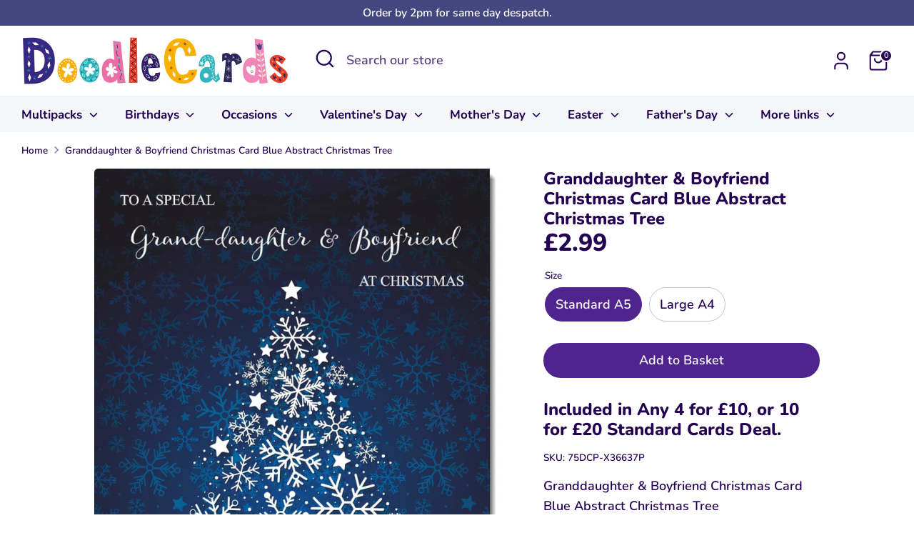

--- FILE ---
content_type: text/html; charset=utf-8
request_url: https://www.doodlecards.com/products/x36637p
body_size: 38329
content:
<!doctype html>
<html class="no-js supports-no-cookies" lang="en">
<head>
  <!-- Boost 7.0.1 -->
  <meta charset="utf-8" />
<meta name="viewport" content="width=device-width,initial-scale=1.0" />
<meta http-equiv="X-UA-Compatible" content="IE=edge">

<link rel="preconnect" href="https://cdn.shopify.com" crossorigin>
<link rel="preconnect" href="https://fonts.shopify.com" crossorigin>
<link rel="preconnect" href="https://monorail-edge.shopifysvc.com"><link rel="preload" as="font" href="//www.doodlecards.com/cdn/fonts/nunito/nunito_n6.1a6c50dce2e2b3b0d31e02dbd9146b5064bea503.woff2" type="font/woff2" crossorigin><link rel="preload" as="font" href="//www.doodlecards.com/cdn/fonts/nunito/nunito_n7.37cf9b8cf43b3322f7e6e13ad2aad62ab5dc9109.woff2" type="font/woff2" crossorigin><link rel="preload" as="font" href="//www.doodlecards.com/cdn/fonts/nunito/nunito_n8.a4faa34563722dcb4bd960ae538c49eb540a565f.woff2" type="font/woff2" crossorigin><link rel="preload" as="font" href="//www.doodlecards.com/cdn/fonts/nunito/nunito_n8.a4faa34563722dcb4bd960ae538c49eb540a565f.woff2" type="font/woff2" crossorigin><link rel="preload" href="//www.doodlecards.com/cdn/shop/t/22/assets/vendor.min.js?v=67207134794593361361757623097" as="script">
<link rel="preload" href="//www.doodlecards.com/cdn/shop/t/22/assets/theme.js?v=127163021561253529881757623097" as="script"><link rel="canonical" href="https://www.doodlecards.com/products/x36637p" /><link rel="icon" href="//www.doodlecards.com/cdn/shop/files/FAVICON_DC_2024-5.jpg?crop=center&height=48&v=1711576866&width=48" type="image/jpg"><meta name="description" content="Granddaughter &amp;amp; Boyfriend Christmas Card Blue Abstract Christmas Tree MESSAGE INSIDE ⭐ Please see the second image for any words inside the card. ENVELOPE ⭐ Sent to yourself together with a plain envelope for you to send the card in. QUALITY ⭐ Printed in the UK on Premium Italian 350gsm Board with a Contempory Matt">

  
  <title>
    Granddaughter &amp; Boyfriend Christmas Card Blue Abstract Christmas Tree
    
    
    
      &ndash; doodlecards
    
  </title>

  <meta property="og:site_name" content="doodlecards">
<meta property="og:url" content="https://www.doodlecards.com/products/x36637p">
<meta property="og:title" content="Granddaughter &amp; Boyfriend Christmas Card Blue Abstract Christmas Tree">
<meta property="og:type" content="product">
<meta property="og:description" content="Granddaughter &amp;amp; Boyfriend Christmas Card Blue Abstract Christmas Tree MESSAGE INSIDE ⭐ Please see the second image for any words inside the card. ENVELOPE ⭐ Sent to yourself together with a plain envelope for you to send the card in. QUALITY ⭐ Printed in the UK on Premium Italian 350gsm Board with a Contempory Matt"><meta property="og:image" content="http://www.doodlecards.com/cdn/shop/files/X36637P-3_1200x1200.jpg?v=1727319718">
  <meta property="og:image:secure_url" content="https://www.doodlecards.com/cdn/shop/files/X36637P-3_1200x1200.jpg?v=1727319718">
  <meta property="og:image:width" content="1871">
  <meta property="og:image:height" content="2637"><meta property="og:price:amount" content="2.99">
  <meta property="og:price:currency" content="GBP"><meta name="twitter:card" content="summary_large_image">
<meta name="twitter:title" content="Granddaughter &amp; Boyfriend Christmas Card Blue Abstract Christmas Tree">
<meta name="twitter:description" content="Granddaughter &amp;amp; Boyfriend Christmas Card Blue Abstract Christmas Tree MESSAGE INSIDE ⭐ Please see the second image for any words inside the card. ENVELOPE ⭐ Sent to yourself together with a plain envelope for you to send the card in. QUALITY ⭐ Printed in the UK on Premium Italian 350gsm Board with a Contempory Matt">

<style>
    @font-face {
  font-family: Nunito;
  font-weight: 800;
  font-style: normal;
  font-display: fallback;
  src: url("//www.doodlecards.com/cdn/fonts/nunito/nunito_n8.a4faa34563722dcb4bd960ae538c49eb540a565f.woff2") format("woff2"),
       url("//www.doodlecards.com/cdn/fonts/nunito/nunito_n8.7b9b4d7a0ef879eb46735a0aecb391013c7f7aeb.woff") format("woff");
}

    @font-face {
  font-family: Nunito;
  font-weight: 800;
  font-style: normal;
  font-display: fallback;
  src: url("//www.doodlecards.com/cdn/fonts/nunito/nunito_n8.a4faa34563722dcb4bd960ae538c49eb540a565f.woff2") format("woff2"),
       url("//www.doodlecards.com/cdn/fonts/nunito/nunito_n8.7b9b4d7a0ef879eb46735a0aecb391013c7f7aeb.woff") format("woff");
}

    @font-face {
  font-family: Nunito;
  font-weight: 600;
  font-style: normal;
  font-display: fallback;
  src: url("//www.doodlecards.com/cdn/fonts/nunito/nunito_n6.1a6c50dce2e2b3b0d31e02dbd9146b5064bea503.woff2") format("woff2"),
       url("//www.doodlecards.com/cdn/fonts/nunito/nunito_n6.6b124f3eac46044b98c99f2feb057208e260962f.woff") format("woff");
}

    @font-face {
  font-family: Nunito;
  font-weight: 900;
  font-style: normal;
  font-display: fallback;
  src: url("//www.doodlecards.com/cdn/fonts/nunito/nunito_n9.29703ebe5c8d8fa1bc7f2dcb872bdf16cf7ff465.woff2") format("woff2"),
       url("//www.doodlecards.com/cdn/fonts/nunito/nunito_n9.37c60d6be0d57e3635735f5fdd179e5283d59f56.woff") format("woff");
}

    @font-face {
  font-family: Nunito;
  font-weight: 600;
  font-style: italic;
  font-display: fallback;
  src: url("//www.doodlecards.com/cdn/fonts/nunito/nunito_i6.79bb6a51553d3b72598bab76aca3c938e7c6ac54.woff2") format("woff2"),
       url("//www.doodlecards.com/cdn/fonts/nunito/nunito_i6.9ad010b13940d2fa0d660e3029dd144c52772c10.woff") format("woff");
}

    @font-face {
  font-family: Nunito;
  font-weight: 900;
  font-style: italic;
  font-display: fallback;
  src: url("//www.doodlecards.com/cdn/fonts/nunito/nunito_i9.d9d3a06900a7b5c28e00f2ff3e65a80b4e51a560.woff2") format("woff2"),
       url("//www.doodlecards.com/cdn/fonts/nunito/nunito_i9.93992e1c574825c63d626f1f8c5dcbd5f40f8d50.woff") format("woff");
}

    @font-face {
  font-family: Nunito;
  font-weight: 700;
  font-style: normal;
  font-display: fallback;
  src: url("//www.doodlecards.com/cdn/fonts/nunito/nunito_n7.37cf9b8cf43b3322f7e6e13ad2aad62ab5dc9109.woff2") format("woff2"),
       url("//www.doodlecards.com/cdn/fonts/nunito/nunito_n7.45cfcfadc6630011252d54d5f5a2c7c98f60d5de.woff") format("woff");
}

  </style>

  <link href="//www.doodlecards.com/cdn/shop/t/22/assets/styles.css?v=178633410119084160791757623113" rel="stylesheet" type="text/css" media="all" />
<script>
    document.documentElement.className = document.documentElement.className.replace('no-js', 'js');
    window.theme = window.theme || {};
    window.slate = window.slate || {};
    theme.moneyFormatWithCodeForProductsPreference = "£{{ amount }}";
    theme.moneyFormatWithCodeForCartPreference = "£{{ amount }}";
    theme.moneyFormat = "£{{ amount }}";
    theme.strings = {
      addToCart: "Add to Basket",
      unavailable: "Unavailable",
      addressError: "Error looking up that address",
      addressNoResults: "No results for that address",
      addressQueryLimit: "You have exceeded the Google API usage limit. Consider upgrading to a \u003ca href=\"https:\/\/developers.google.com\/maps\/premium\/usage-limits\"\u003ePremium Plan\u003c\/a\u003e.",
      authError: "There was a problem authenticating your Google Maps API Key.",
      addingToCart: "Adding",
      addedToCart: "Added",
      productPreorder: "Pre-order",
      addedToCartPopupTitle: "Added:",
      addedToCartPopupItems: "Items",
      addedToCartPopupSubtotal: "Subtotal",
      addedToCartPopupGoToCart: "Checkout",
      cartTermsNotChecked: "You must agree to the terms and conditions before continuing.",
      searchLoading: "Loading",
      searchMoreResults: "See all results",
      searchNoResults: "No results",
      priceFrom: "From",
      quantityTooHigh: "You can only have [[ quantity ]] in your basket",
      onSale: "On Sale",
      soldOut: "Sold Out",
      in_stock: "In stock",
      low_stock: "Low stock",
      only_x_left: "[[ quantity ]] in stock",
      single_unit_available: "1 available",
      x_units_available: "[[ quantity ]] in stock, ready to ship",
      unitPriceSeparator: " \/ ",
      close: "Close",
      cart_shipping_calculator_hide_calculator: "Hide shipping calculator",
      cart_shipping_calculator_title: "Get shipping estimates",
      cart_general_hide_note: "Hide instructions for seller",
      cart_general_show_note: "Add instructions for seller",
      previous: "Previous",
      next: "Next"
    };
    theme.routes = {
      account_login_url: '/account/login',
      account_register_url: '/account/register',
      account_addresses_url: '/account/addresses',
      search_url: '/search',
      cart_url: '/cart',
      cart_add_url: '/cart/add',
      cart_change_url: '/cart/change',
      product_recommendations_url: '/recommendations/products'
    };
    theme.settings = {
      dynamicQtyOpts: false,
      saleLabelEnabled: false,
      soldLabelEnabled: true,
      onAddToCart: "go_to_cart"
    };
  </script><script>window.performance && window.performance.mark && window.performance.mark('shopify.content_for_header.start');</script><meta id="shopify-digital-wallet" name="shopify-digital-wallet" content="/10933942/digital_wallets/dialog">
<meta name="shopify-checkout-api-token" content="790cdee2527ce8ac43b927b3d8f2b879">
<meta id="in-context-paypal-metadata" data-shop-id="10933942" data-venmo-supported="false" data-environment="production" data-locale="en_US" data-paypal-v4="true" data-currency="GBP">
<link rel="alternate" type="application/json+oembed" href="https://www.doodlecards.com/products/x36637p.oembed">
<script async="async" src="/checkouts/internal/preloads.js?locale=en-GB"></script>
<link rel="preconnect" href="https://shop.app" crossorigin="anonymous">
<script async="async" src="https://shop.app/checkouts/internal/preloads.js?locale=en-GB&shop_id=10933942" crossorigin="anonymous"></script>
<script id="apple-pay-shop-capabilities" type="application/json">{"shopId":10933942,"countryCode":"GB","currencyCode":"GBP","merchantCapabilities":["supports3DS"],"merchantId":"gid:\/\/shopify\/Shop\/10933942","merchantName":"doodlecards","requiredBillingContactFields":["postalAddress","email"],"requiredShippingContactFields":["postalAddress","email"],"shippingType":"shipping","supportedNetworks":["visa","maestro","masterCard","amex","discover","elo"],"total":{"type":"pending","label":"doodlecards","amount":"1.00"},"shopifyPaymentsEnabled":true,"supportsSubscriptions":true}</script>
<script id="shopify-features" type="application/json">{"accessToken":"790cdee2527ce8ac43b927b3d8f2b879","betas":["rich-media-storefront-analytics"],"domain":"www.doodlecards.com","predictiveSearch":true,"shopId":10933942,"locale":"en"}</script>
<script>var Shopify = Shopify || {};
Shopify.shop = "doodlecards.myshopify.com";
Shopify.locale = "en";
Shopify.currency = {"active":"GBP","rate":"1.0"};
Shopify.country = "GB";
Shopify.theme = {"name":"Boost 7.0.1","id":180877164923,"schema_name":"Boost","schema_version":"7.0.1","theme_store_id":863,"role":"main"};
Shopify.theme.handle = "null";
Shopify.theme.style = {"id":null,"handle":null};
Shopify.cdnHost = "www.doodlecards.com/cdn";
Shopify.routes = Shopify.routes || {};
Shopify.routes.root = "/";</script>
<script type="module">!function(o){(o.Shopify=o.Shopify||{}).modules=!0}(window);</script>
<script>!function(o){function n(){var o=[];function n(){o.push(Array.prototype.slice.apply(arguments))}return n.q=o,n}var t=o.Shopify=o.Shopify||{};t.loadFeatures=n(),t.autoloadFeatures=n()}(window);</script>
<script>
  window.ShopifyPay = window.ShopifyPay || {};
  window.ShopifyPay.apiHost = "shop.app\/pay";
  window.ShopifyPay.redirectState = null;
</script>
<script id="shop-js-analytics" type="application/json">{"pageType":"product"}</script>
<script defer="defer" async type="module" src="//www.doodlecards.com/cdn/shopifycloud/shop-js/modules/v2/client.init-shop-cart-sync_WVOgQShq.en.esm.js"></script>
<script defer="defer" async type="module" src="//www.doodlecards.com/cdn/shopifycloud/shop-js/modules/v2/chunk.common_C_13GLB1.esm.js"></script>
<script defer="defer" async type="module" src="//www.doodlecards.com/cdn/shopifycloud/shop-js/modules/v2/chunk.modal_CLfMGd0m.esm.js"></script>
<script type="module">
  await import("//www.doodlecards.com/cdn/shopifycloud/shop-js/modules/v2/client.init-shop-cart-sync_WVOgQShq.en.esm.js");
await import("//www.doodlecards.com/cdn/shopifycloud/shop-js/modules/v2/chunk.common_C_13GLB1.esm.js");
await import("//www.doodlecards.com/cdn/shopifycloud/shop-js/modules/v2/chunk.modal_CLfMGd0m.esm.js");

  window.Shopify.SignInWithShop?.initShopCartSync?.({"fedCMEnabled":true,"windoidEnabled":true});

</script>
<script>
  window.Shopify = window.Shopify || {};
  if (!window.Shopify.featureAssets) window.Shopify.featureAssets = {};
  window.Shopify.featureAssets['shop-js'] = {"shop-cart-sync":["modules/v2/client.shop-cart-sync_DuR37GeY.en.esm.js","modules/v2/chunk.common_C_13GLB1.esm.js","modules/v2/chunk.modal_CLfMGd0m.esm.js"],"init-fed-cm":["modules/v2/client.init-fed-cm_BucUoe6W.en.esm.js","modules/v2/chunk.common_C_13GLB1.esm.js","modules/v2/chunk.modal_CLfMGd0m.esm.js"],"shop-toast-manager":["modules/v2/client.shop-toast-manager_B0JfrpKj.en.esm.js","modules/v2/chunk.common_C_13GLB1.esm.js","modules/v2/chunk.modal_CLfMGd0m.esm.js"],"init-shop-cart-sync":["modules/v2/client.init-shop-cart-sync_WVOgQShq.en.esm.js","modules/v2/chunk.common_C_13GLB1.esm.js","modules/v2/chunk.modal_CLfMGd0m.esm.js"],"shop-button":["modules/v2/client.shop-button_B_U3bv27.en.esm.js","modules/v2/chunk.common_C_13GLB1.esm.js","modules/v2/chunk.modal_CLfMGd0m.esm.js"],"init-windoid":["modules/v2/client.init-windoid_DuP9q_di.en.esm.js","modules/v2/chunk.common_C_13GLB1.esm.js","modules/v2/chunk.modal_CLfMGd0m.esm.js"],"shop-cash-offers":["modules/v2/client.shop-cash-offers_BmULhtno.en.esm.js","modules/v2/chunk.common_C_13GLB1.esm.js","modules/v2/chunk.modal_CLfMGd0m.esm.js"],"pay-button":["modules/v2/client.pay-button_CrPSEbOK.en.esm.js","modules/v2/chunk.common_C_13GLB1.esm.js","modules/v2/chunk.modal_CLfMGd0m.esm.js"],"init-customer-accounts":["modules/v2/client.init-customer-accounts_jNk9cPYQ.en.esm.js","modules/v2/client.shop-login-button_DJ5ldayH.en.esm.js","modules/v2/chunk.common_C_13GLB1.esm.js","modules/v2/chunk.modal_CLfMGd0m.esm.js"],"avatar":["modules/v2/client.avatar_BTnouDA3.en.esm.js"],"checkout-modal":["modules/v2/client.checkout-modal_pBPyh9w8.en.esm.js","modules/v2/chunk.common_C_13GLB1.esm.js","modules/v2/chunk.modal_CLfMGd0m.esm.js"],"init-shop-for-new-customer-accounts":["modules/v2/client.init-shop-for-new-customer-accounts_BUoCy7a5.en.esm.js","modules/v2/client.shop-login-button_DJ5ldayH.en.esm.js","modules/v2/chunk.common_C_13GLB1.esm.js","modules/v2/chunk.modal_CLfMGd0m.esm.js"],"init-customer-accounts-sign-up":["modules/v2/client.init-customer-accounts-sign-up_CnczCz9H.en.esm.js","modules/v2/client.shop-login-button_DJ5ldayH.en.esm.js","modules/v2/chunk.common_C_13GLB1.esm.js","modules/v2/chunk.modal_CLfMGd0m.esm.js"],"init-shop-email-lookup-coordinator":["modules/v2/client.init-shop-email-lookup-coordinator_CzjY5t9o.en.esm.js","modules/v2/chunk.common_C_13GLB1.esm.js","modules/v2/chunk.modal_CLfMGd0m.esm.js"],"shop-follow-button":["modules/v2/client.shop-follow-button_CsYC63q7.en.esm.js","modules/v2/chunk.common_C_13GLB1.esm.js","modules/v2/chunk.modal_CLfMGd0m.esm.js"],"shop-login-button":["modules/v2/client.shop-login-button_DJ5ldayH.en.esm.js","modules/v2/chunk.common_C_13GLB1.esm.js","modules/v2/chunk.modal_CLfMGd0m.esm.js"],"shop-login":["modules/v2/client.shop-login_B9ccPdmx.en.esm.js","modules/v2/chunk.common_C_13GLB1.esm.js","modules/v2/chunk.modal_CLfMGd0m.esm.js"],"lead-capture":["modules/v2/client.lead-capture_D0K_KgYb.en.esm.js","modules/v2/chunk.common_C_13GLB1.esm.js","modules/v2/chunk.modal_CLfMGd0m.esm.js"],"payment-terms":["modules/v2/client.payment-terms_BWmiNN46.en.esm.js","modules/v2/chunk.common_C_13GLB1.esm.js","modules/v2/chunk.modal_CLfMGd0m.esm.js"]};
</script>
<script id="__st">var __st={"a":10933942,"offset":0,"reqid":"95454b8f-c576-46c5-a20f-5b21fd00491d-1769678903","pageurl":"www.doodlecards.com\/products\/x36637p","u":"92e2b13d4dba","p":"product","rtyp":"product","rid":8095605981442};</script>
<script>window.ShopifyPaypalV4VisibilityTracking = true;</script>
<script id="captcha-bootstrap">!function(){'use strict';const t='contact',e='account',n='new_comment',o=[[t,t],['blogs',n],['comments',n],[t,'customer']],c=[[e,'customer_login'],[e,'guest_login'],[e,'recover_customer_password'],[e,'create_customer']],r=t=>t.map((([t,e])=>`form[action*='/${t}']:not([data-nocaptcha='true']) input[name='form_type'][value='${e}']`)).join(','),a=t=>()=>t?[...document.querySelectorAll(t)].map((t=>t.form)):[];function s(){const t=[...o],e=r(t);return a(e)}const i='password',u='form_key',d=['recaptcha-v3-token','g-recaptcha-response','h-captcha-response',i],f=()=>{try{return window.sessionStorage}catch{return}},m='__shopify_v',_=t=>t.elements[u];function p(t,e,n=!1){try{const o=window.sessionStorage,c=JSON.parse(o.getItem(e)),{data:r}=function(t){const{data:e,action:n}=t;return t[m]||n?{data:e,action:n}:{data:t,action:n}}(c);for(const[e,n]of Object.entries(r))t.elements[e]&&(t.elements[e].value=n);n&&o.removeItem(e)}catch(o){console.error('form repopulation failed',{error:o})}}const l='form_type',E='cptcha';function T(t){t.dataset[E]=!0}const w=window,h=w.document,L='Shopify',v='ce_forms',y='captcha';let A=!1;((t,e)=>{const n=(g='f06e6c50-85a8-45c8-87d0-21a2b65856fe',I='https://cdn.shopify.com/shopifycloud/storefront-forms-hcaptcha/ce_storefront_forms_captcha_hcaptcha.v1.5.2.iife.js',D={infoText:'Protected by hCaptcha',privacyText:'Privacy',termsText:'Terms'},(t,e,n)=>{const o=w[L][v],c=o.bindForm;if(c)return c(t,g,e,D).then(n);var r;o.q.push([[t,g,e,D],n]),r=I,A||(h.body.append(Object.assign(h.createElement('script'),{id:'captcha-provider',async:!0,src:r})),A=!0)});var g,I,D;w[L]=w[L]||{},w[L][v]=w[L][v]||{},w[L][v].q=[],w[L][y]=w[L][y]||{},w[L][y].protect=function(t,e){n(t,void 0,e),T(t)},Object.freeze(w[L][y]),function(t,e,n,w,h,L){const[v,y,A,g]=function(t,e,n){const i=e?o:[],u=t?c:[],d=[...i,...u],f=r(d),m=r(i),_=r(d.filter((([t,e])=>n.includes(e))));return[a(f),a(m),a(_),s()]}(w,h,L),I=t=>{const e=t.target;return e instanceof HTMLFormElement?e:e&&e.form},D=t=>v().includes(t);t.addEventListener('submit',(t=>{const e=I(t);if(!e)return;const n=D(e)&&!e.dataset.hcaptchaBound&&!e.dataset.recaptchaBound,o=_(e),c=g().includes(e)&&(!o||!o.value);(n||c)&&t.preventDefault(),c&&!n&&(function(t){try{if(!f())return;!function(t){const e=f();if(!e)return;const n=_(t);if(!n)return;const o=n.value;o&&e.removeItem(o)}(t);const e=Array.from(Array(32),(()=>Math.random().toString(36)[2])).join('');!function(t,e){_(t)||t.append(Object.assign(document.createElement('input'),{type:'hidden',name:u})),t.elements[u].value=e}(t,e),function(t,e){const n=f();if(!n)return;const o=[...t.querySelectorAll(`input[type='${i}']`)].map((({name:t})=>t)),c=[...d,...o],r={};for(const[a,s]of new FormData(t).entries())c.includes(a)||(r[a]=s);n.setItem(e,JSON.stringify({[m]:1,action:t.action,data:r}))}(t,e)}catch(e){console.error('failed to persist form',e)}}(e),e.submit())}));const S=(t,e)=>{t&&!t.dataset[E]&&(n(t,e.some((e=>e===t))),T(t))};for(const o of['focusin','change'])t.addEventListener(o,(t=>{const e=I(t);D(e)&&S(e,y())}));const B=e.get('form_key'),M=e.get(l),P=B&&M;t.addEventListener('DOMContentLoaded',(()=>{const t=y();if(P)for(const e of t)e.elements[l].value===M&&p(e,B);[...new Set([...A(),...v().filter((t=>'true'===t.dataset.shopifyCaptcha))])].forEach((e=>S(e,t)))}))}(h,new URLSearchParams(w.location.search),n,t,e,['guest_login'])})(!0,!0)}();</script>
<script integrity="sha256-4kQ18oKyAcykRKYeNunJcIwy7WH5gtpwJnB7kiuLZ1E=" data-source-attribution="shopify.loadfeatures" defer="defer" src="//www.doodlecards.com/cdn/shopifycloud/storefront/assets/storefront/load_feature-a0a9edcb.js" crossorigin="anonymous"></script>
<script crossorigin="anonymous" defer="defer" src="//www.doodlecards.com/cdn/shopifycloud/storefront/assets/shopify_pay/storefront-65b4c6d7.js?v=20250812"></script>
<script data-source-attribution="shopify.dynamic_checkout.dynamic.init">var Shopify=Shopify||{};Shopify.PaymentButton=Shopify.PaymentButton||{isStorefrontPortableWallets:!0,init:function(){window.Shopify.PaymentButton.init=function(){};var t=document.createElement("script");t.src="https://www.doodlecards.com/cdn/shopifycloud/portable-wallets/latest/portable-wallets.en.js",t.type="module",document.head.appendChild(t)}};
</script>
<script data-source-attribution="shopify.dynamic_checkout.buyer_consent">
  function portableWalletsHideBuyerConsent(e){var t=document.getElementById("shopify-buyer-consent"),n=document.getElementById("shopify-subscription-policy-button");t&&n&&(t.classList.add("hidden"),t.setAttribute("aria-hidden","true"),n.removeEventListener("click",e))}function portableWalletsShowBuyerConsent(e){var t=document.getElementById("shopify-buyer-consent"),n=document.getElementById("shopify-subscription-policy-button");t&&n&&(t.classList.remove("hidden"),t.removeAttribute("aria-hidden"),n.addEventListener("click",e))}window.Shopify?.PaymentButton&&(window.Shopify.PaymentButton.hideBuyerConsent=portableWalletsHideBuyerConsent,window.Shopify.PaymentButton.showBuyerConsent=portableWalletsShowBuyerConsent);
</script>
<script data-source-attribution="shopify.dynamic_checkout.cart.bootstrap">document.addEventListener("DOMContentLoaded",(function(){function t(){return document.querySelector("shopify-accelerated-checkout-cart, shopify-accelerated-checkout")}if(t())Shopify.PaymentButton.init();else{new MutationObserver((function(e,n){t()&&(Shopify.PaymentButton.init(),n.disconnect())})).observe(document.body,{childList:!0,subtree:!0})}}));
</script>
<link id="shopify-accelerated-checkout-styles" rel="stylesheet" media="screen" href="https://www.doodlecards.com/cdn/shopifycloud/portable-wallets/latest/accelerated-checkout-backwards-compat.css" crossorigin="anonymous">
<style id="shopify-accelerated-checkout-cart">
        #shopify-buyer-consent {
  margin-top: 1em;
  display: inline-block;
  width: 100%;
}

#shopify-buyer-consent.hidden {
  display: none;
}

#shopify-subscription-policy-button {
  background: none;
  border: none;
  padding: 0;
  text-decoration: underline;
  font-size: inherit;
  cursor: pointer;
}

#shopify-subscription-policy-button::before {
  box-shadow: none;
}

      </style>
<script id="sections-script" data-sections="product-recommendations" defer="defer" src="//www.doodlecards.com/cdn/shop/t/22/compiled_assets/scripts.js?v=5531"></script>
<script>window.performance && window.performance.mark && window.performance.mark('shopify.content_for_header.end');</script>

  <style rel='text/css'>.options-hidden{display:none!important} .product-options-checkbox, .product-options-radiobutton{min-height:auto !important}</style>
  <script type='text/javascript' src="//www.doodlecards.com/cdn/shopifycloud/storefront/assets/themes_support/api.jquery-7ab1a3a4.js" defer='defer'></script>

























<link href="//www.doodlecards.com/cdn/shop/t/22/assets/w3-customizer-styles.css?v=157380086666928862211757623286" rel="stylesheet" type="text/css" media="all" />




<link href="//www.doodlecards.com/cdn/shop/t/22/assets/w3-debut-custom-styles.css?v=5531" rel="stylesheet" type="text/css" media="all" />




<script src="//www.doodlecards.com/cdn/shop/t/22/assets/w3-customizer-scripts.js?v=158572317654005488221757623287" type="text/javascript"></script>


<link href="https://monorail-edge.shopifysvc.com" rel="dns-prefetch">
<script>(function(){if ("sendBeacon" in navigator && "performance" in window) {try {var session_token_from_headers = performance.getEntriesByType('navigation')[0].serverTiming.find(x => x.name == '_s').description;} catch {var session_token_from_headers = undefined;}var session_cookie_matches = document.cookie.match(/_shopify_s=([^;]*)/);var session_token_from_cookie = session_cookie_matches && session_cookie_matches.length === 2 ? session_cookie_matches[1] : "";var session_token = session_token_from_headers || session_token_from_cookie || "";function handle_abandonment_event(e) {var entries = performance.getEntries().filter(function(entry) {return /monorail-edge.shopifysvc.com/.test(entry.name);});if (!window.abandonment_tracked && entries.length === 0) {window.abandonment_tracked = true;var currentMs = Date.now();var navigation_start = performance.timing.navigationStart;var payload = {shop_id: 10933942,url: window.location.href,navigation_start,duration: currentMs - navigation_start,session_token,page_type: "product"};window.navigator.sendBeacon("https://monorail-edge.shopifysvc.com/v1/produce", JSON.stringify({schema_id: "online_store_buyer_site_abandonment/1.1",payload: payload,metadata: {event_created_at_ms: currentMs,event_sent_at_ms: currentMs}}));}}window.addEventListener('pagehide', handle_abandonment_event);}}());</script>
<script id="web-pixels-manager-setup">(function e(e,d,r,n,o){if(void 0===o&&(o={}),!Boolean(null===(a=null===(i=window.Shopify)||void 0===i?void 0:i.analytics)||void 0===a?void 0:a.replayQueue)){var i,a;window.Shopify=window.Shopify||{};var t=window.Shopify;t.analytics=t.analytics||{};var s=t.analytics;s.replayQueue=[],s.publish=function(e,d,r){return s.replayQueue.push([e,d,r]),!0};try{self.performance.mark("wpm:start")}catch(e){}var l=function(){var e={modern:/Edge?\/(1{2}[4-9]|1[2-9]\d|[2-9]\d{2}|\d{4,})\.\d+(\.\d+|)|Firefox\/(1{2}[4-9]|1[2-9]\d|[2-9]\d{2}|\d{4,})\.\d+(\.\d+|)|Chrom(ium|e)\/(9{2}|\d{3,})\.\d+(\.\d+|)|(Maci|X1{2}).+ Version\/(15\.\d+|(1[6-9]|[2-9]\d|\d{3,})\.\d+)([,.]\d+|)( \(\w+\)|)( Mobile\/\w+|) Safari\/|Chrome.+OPR\/(9{2}|\d{3,})\.\d+\.\d+|(CPU[ +]OS|iPhone[ +]OS|CPU[ +]iPhone|CPU IPhone OS|CPU iPad OS)[ +]+(15[._]\d+|(1[6-9]|[2-9]\d|\d{3,})[._]\d+)([._]\d+|)|Android:?[ /-](13[3-9]|1[4-9]\d|[2-9]\d{2}|\d{4,})(\.\d+|)(\.\d+|)|Android.+Firefox\/(13[5-9]|1[4-9]\d|[2-9]\d{2}|\d{4,})\.\d+(\.\d+|)|Android.+Chrom(ium|e)\/(13[3-9]|1[4-9]\d|[2-9]\d{2}|\d{4,})\.\d+(\.\d+|)|SamsungBrowser\/([2-9]\d|\d{3,})\.\d+/,legacy:/Edge?\/(1[6-9]|[2-9]\d|\d{3,})\.\d+(\.\d+|)|Firefox\/(5[4-9]|[6-9]\d|\d{3,})\.\d+(\.\d+|)|Chrom(ium|e)\/(5[1-9]|[6-9]\d|\d{3,})\.\d+(\.\d+|)([\d.]+$|.*Safari\/(?![\d.]+ Edge\/[\d.]+$))|(Maci|X1{2}).+ Version\/(10\.\d+|(1[1-9]|[2-9]\d|\d{3,})\.\d+)([,.]\d+|)( \(\w+\)|)( Mobile\/\w+|) Safari\/|Chrome.+OPR\/(3[89]|[4-9]\d|\d{3,})\.\d+\.\d+|(CPU[ +]OS|iPhone[ +]OS|CPU[ +]iPhone|CPU IPhone OS|CPU iPad OS)[ +]+(10[._]\d+|(1[1-9]|[2-9]\d|\d{3,})[._]\d+)([._]\d+|)|Android:?[ /-](13[3-9]|1[4-9]\d|[2-9]\d{2}|\d{4,})(\.\d+|)(\.\d+|)|Mobile Safari.+OPR\/([89]\d|\d{3,})\.\d+\.\d+|Android.+Firefox\/(13[5-9]|1[4-9]\d|[2-9]\d{2}|\d{4,})\.\d+(\.\d+|)|Android.+Chrom(ium|e)\/(13[3-9]|1[4-9]\d|[2-9]\d{2}|\d{4,})\.\d+(\.\d+|)|Android.+(UC? ?Browser|UCWEB|U3)[ /]?(15\.([5-9]|\d{2,})|(1[6-9]|[2-9]\d|\d{3,})\.\d+)\.\d+|SamsungBrowser\/(5\.\d+|([6-9]|\d{2,})\.\d+)|Android.+MQ{2}Browser\/(14(\.(9|\d{2,})|)|(1[5-9]|[2-9]\d|\d{3,})(\.\d+|))(\.\d+|)|K[Aa][Ii]OS\/(3\.\d+|([4-9]|\d{2,})\.\d+)(\.\d+|)/},d=e.modern,r=e.legacy,n=navigator.userAgent;return n.match(d)?"modern":n.match(r)?"legacy":"unknown"}(),u="modern"===l?"modern":"legacy",c=(null!=n?n:{modern:"",legacy:""})[u],f=function(e){return[e.baseUrl,"/wpm","/b",e.hashVersion,"modern"===e.buildTarget?"m":"l",".js"].join("")}({baseUrl:d,hashVersion:r,buildTarget:u}),m=function(e){var d=e.version,r=e.bundleTarget,n=e.surface,o=e.pageUrl,i=e.monorailEndpoint;return{emit:function(e){var a=e.status,t=e.errorMsg,s=(new Date).getTime(),l=JSON.stringify({metadata:{event_sent_at_ms:s},events:[{schema_id:"web_pixels_manager_load/3.1",payload:{version:d,bundle_target:r,page_url:o,status:a,surface:n,error_msg:t},metadata:{event_created_at_ms:s}}]});if(!i)return console&&console.warn&&console.warn("[Web Pixels Manager] No Monorail endpoint provided, skipping logging."),!1;try{return self.navigator.sendBeacon.bind(self.navigator)(i,l)}catch(e){}var u=new XMLHttpRequest;try{return u.open("POST",i,!0),u.setRequestHeader("Content-Type","text/plain"),u.send(l),!0}catch(e){return console&&console.warn&&console.warn("[Web Pixels Manager] Got an unhandled error while logging to Monorail."),!1}}}}({version:r,bundleTarget:l,surface:e.surface,pageUrl:self.location.href,monorailEndpoint:e.monorailEndpoint});try{o.browserTarget=l,function(e){var d=e.src,r=e.async,n=void 0===r||r,o=e.onload,i=e.onerror,a=e.sri,t=e.scriptDataAttributes,s=void 0===t?{}:t,l=document.createElement("script"),u=document.querySelector("head"),c=document.querySelector("body");if(l.async=n,l.src=d,a&&(l.integrity=a,l.crossOrigin="anonymous"),s)for(var f in s)if(Object.prototype.hasOwnProperty.call(s,f))try{l.dataset[f]=s[f]}catch(e){}if(o&&l.addEventListener("load",o),i&&l.addEventListener("error",i),u)u.appendChild(l);else{if(!c)throw new Error("Did not find a head or body element to append the script");c.appendChild(l)}}({src:f,async:!0,onload:function(){if(!function(){var e,d;return Boolean(null===(d=null===(e=window.Shopify)||void 0===e?void 0:e.analytics)||void 0===d?void 0:d.initialized)}()){var d=window.webPixelsManager.init(e)||void 0;if(d){var r=window.Shopify.analytics;r.replayQueue.forEach((function(e){var r=e[0],n=e[1],o=e[2];d.publishCustomEvent(r,n,o)})),r.replayQueue=[],r.publish=d.publishCustomEvent,r.visitor=d.visitor,r.initialized=!0}}},onerror:function(){return m.emit({status:"failed",errorMsg:"".concat(f," has failed to load")})},sri:function(e){var d=/^sha384-[A-Za-z0-9+/=]+$/;return"string"==typeof e&&d.test(e)}(c)?c:"",scriptDataAttributes:o}),m.emit({status:"loading"})}catch(e){m.emit({status:"failed",errorMsg:(null==e?void 0:e.message)||"Unknown error"})}}})({shopId: 10933942,storefrontBaseUrl: "https://www.doodlecards.com",extensionsBaseUrl: "https://extensions.shopifycdn.com/cdn/shopifycloud/web-pixels-manager",monorailEndpoint: "https://monorail-edge.shopifysvc.com/unstable/produce_batch",surface: "storefront-renderer",enabledBetaFlags: ["2dca8a86"],webPixelsConfigList: [{"id":"900989307","configuration":"{\"config\":\"{\\\"pixel_id\\\":\\\"GT-PHW7XVT8\\\",\\\"target_country\\\":\\\"GB\\\",\\\"gtag_events\\\":[{\\\"type\\\":\\\"begin_checkout\\\",\\\"action_label\\\":\\\"GT-PHW7XVT8\\\"},{\\\"type\\\":\\\"search\\\",\\\"action_label\\\":\\\"GT-PHW7XVT8\\\"},{\\\"type\\\":\\\"view_item\\\",\\\"action_label\\\":[\\\"GT-PHW7XVT8\\\",\\\"MC-5H7WMKPQN3\\\"]},{\\\"type\\\":\\\"purchase\\\",\\\"action_label\\\":[\\\"GT-PHW7XVT8\\\",\\\"MC-5H7WMKPQN3\\\"]},{\\\"type\\\":\\\"page_view\\\",\\\"action_label\\\":[\\\"GT-PHW7XVT8\\\",\\\"MC-5H7WMKPQN3\\\"]},{\\\"type\\\":\\\"add_payment_info\\\",\\\"action_label\\\":\\\"GT-PHW7XVT8\\\"},{\\\"type\\\":\\\"add_to_cart\\\",\\\"action_label\\\":\\\"GT-PHW7XVT8\\\"}],\\\"enable_monitoring_mode\\\":false}\"}","eventPayloadVersion":"v1","runtimeContext":"OPEN","scriptVersion":"b2a88bafab3e21179ed38636efcd8a93","type":"APP","apiClientId":1780363,"privacyPurposes":[],"dataSharingAdjustments":{"protectedCustomerApprovalScopes":["read_customer_address","read_customer_email","read_customer_name","read_customer_personal_data","read_customer_phone"]}},{"id":"894566779","configuration":"{\"pixel_id\":\"1079334313803475\",\"pixel_type\":\"facebook_pixel\"}","eventPayloadVersion":"v1","runtimeContext":"OPEN","scriptVersion":"ca16bc87fe92b6042fbaa3acc2fbdaa6","type":"APP","apiClientId":2329312,"privacyPurposes":["ANALYTICS","MARKETING","SALE_OF_DATA"],"dataSharingAdjustments":{"protectedCustomerApprovalScopes":["read_customer_address","read_customer_email","read_customer_name","read_customer_personal_data","read_customer_phone"]}},{"id":"201163131","eventPayloadVersion":"v1","runtimeContext":"LAX","scriptVersion":"1","type":"CUSTOM","privacyPurposes":["ANALYTICS"],"name":"Google Analytics tag (migrated)"},{"id":"shopify-app-pixel","configuration":"{}","eventPayloadVersion":"v1","runtimeContext":"STRICT","scriptVersion":"0450","apiClientId":"shopify-pixel","type":"APP","privacyPurposes":["ANALYTICS","MARKETING"]},{"id":"shopify-custom-pixel","eventPayloadVersion":"v1","runtimeContext":"LAX","scriptVersion":"0450","apiClientId":"shopify-pixel","type":"CUSTOM","privacyPurposes":["ANALYTICS","MARKETING"]}],isMerchantRequest: false,initData: {"shop":{"name":"doodlecards","paymentSettings":{"currencyCode":"GBP"},"myshopifyDomain":"doodlecards.myshopify.com","countryCode":"GB","storefrontUrl":"https:\/\/www.doodlecards.com"},"customer":null,"cart":null,"checkout":null,"productVariants":[{"price":{"amount":2.99,"currencyCode":"GBP"},"product":{"title":"Granddaughter \u0026 Boyfriend Christmas Card Blue Abstract Christmas Tree","vendor":"Doodlecards","id":"8095605981442","untranslatedTitle":"Granddaughter \u0026 Boyfriend Christmas Card Blue Abstract Christmas Tree","url":"\/products\/x36637p","type":"Cards"},"id":"43826568397058","image":{"src":"\/\/www.doodlecards.com\/cdn\/shop\/files\/X36637P-3.jpg?v=1727319718"},"sku":"75DCP-X36637P","title":"Standard A5","untranslatedTitle":"Standard A5"},{"price":{"amount":4.99,"currencyCode":"GBP"},"product":{"title":"Granddaughter \u0026 Boyfriend Christmas Card Blue Abstract Christmas Tree","vendor":"Doodlecards","id":"8095605981442","untranslatedTitle":"Granddaughter \u0026 Boyfriend Christmas Card Blue Abstract Christmas Tree","url":"\/products\/x36637p","type":"Cards"},"id":"43826568429826","image":{"src":"\/\/www.doodlecards.com\/cdn\/shop\/files\/X36637P-3.jpg?v=1727319718"},"sku":"100DCP-X36637P","title":"Large A4","untranslatedTitle":"Large A4"}],"purchasingCompany":null},},"https://www.doodlecards.com/cdn","1d2a099fw23dfb22ep557258f5m7a2edbae",{"modern":"","legacy":""},{"shopId":"10933942","storefrontBaseUrl":"https:\/\/www.doodlecards.com","extensionBaseUrl":"https:\/\/extensions.shopifycdn.com\/cdn\/shopifycloud\/web-pixels-manager","surface":"storefront-renderer","enabledBetaFlags":"[\"2dca8a86\"]","isMerchantRequest":"false","hashVersion":"1d2a099fw23dfb22ep557258f5m7a2edbae","publish":"custom","events":"[[\"page_viewed\",{}],[\"product_viewed\",{\"productVariant\":{\"price\":{\"amount\":2.99,\"currencyCode\":\"GBP\"},\"product\":{\"title\":\"Granddaughter \u0026 Boyfriend Christmas Card Blue Abstract Christmas Tree\",\"vendor\":\"Doodlecards\",\"id\":\"8095605981442\",\"untranslatedTitle\":\"Granddaughter \u0026 Boyfriend Christmas Card Blue Abstract Christmas Tree\",\"url\":\"\/products\/x36637p\",\"type\":\"Cards\"},\"id\":\"43826568397058\",\"image\":{\"src\":\"\/\/www.doodlecards.com\/cdn\/shop\/files\/X36637P-3.jpg?v=1727319718\"},\"sku\":\"75DCP-X36637P\",\"title\":\"Standard A5\",\"untranslatedTitle\":\"Standard A5\"}}]]"});</script><script>
  window.ShopifyAnalytics = window.ShopifyAnalytics || {};
  window.ShopifyAnalytics.meta = window.ShopifyAnalytics.meta || {};
  window.ShopifyAnalytics.meta.currency = 'GBP';
  var meta = {"product":{"id":8095605981442,"gid":"gid:\/\/shopify\/Product\/8095605981442","vendor":"Doodlecards","type":"Cards","handle":"x36637p","variants":[{"id":43826568397058,"price":299,"name":"Granddaughter \u0026 Boyfriend Christmas Card Blue Abstract Christmas Tree - Standard A5","public_title":"Standard A5","sku":"75DCP-X36637P"},{"id":43826568429826,"price":499,"name":"Granddaughter \u0026 Boyfriend Christmas Card Blue Abstract Christmas Tree - Large A4","public_title":"Large A4","sku":"100DCP-X36637P"}],"remote":false},"page":{"pageType":"product","resourceType":"product","resourceId":8095605981442,"requestId":"95454b8f-c576-46c5-a20f-5b21fd00491d-1769678903"}};
  for (var attr in meta) {
    window.ShopifyAnalytics.meta[attr] = meta[attr];
  }
</script>
<script class="analytics">
  (function () {
    var customDocumentWrite = function(content) {
      var jquery = null;

      if (window.jQuery) {
        jquery = window.jQuery;
      } else if (window.Checkout && window.Checkout.$) {
        jquery = window.Checkout.$;
      }

      if (jquery) {
        jquery('body').append(content);
      }
    };

    var hasLoggedConversion = function(token) {
      if (token) {
        return document.cookie.indexOf('loggedConversion=' + token) !== -1;
      }
      return false;
    }

    var setCookieIfConversion = function(token) {
      if (token) {
        var twoMonthsFromNow = new Date(Date.now());
        twoMonthsFromNow.setMonth(twoMonthsFromNow.getMonth() + 2);

        document.cookie = 'loggedConversion=' + token + '; expires=' + twoMonthsFromNow;
      }
    }

    var trekkie = window.ShopifyAnalytics.lib = window.trekkie = window.trekkie || [];
    if (trekkie.integrations) {
      return;
    }
    trekkie.methods = [
      'identify',
      'page',
      'ready',
      'track',
      'trackForm',
      'trackLink'
    ];
    trekkie.factory = function(method) {
      return function() {
        var args = Array.prototype.slice.call(arguments);
        args.unshift(method);
        trekkie.push(args);
        return trekkie;
      };
    };
    for (var i = 0; i < trekkie.methods.length; i++) {
      var key = trekkie.methods[i];
      trekkie[key] = trekkie.factory(key);
    }
    trekkie.load = function(config) {
      trekkie.config = config || {};
      trekkie.config.initialDocumentCookie = document.cookie;
      var first = document.getElementsByTagName('script')[0];
      var script = document.createElement('script');
      script.type = 'text/javascript';
      script.onerror = function(e) {
        var scriptFallback = document.createElement('script');
        scriptFallback.type = 'text/javascript';
        scriptFallback.onerror = function(error) {
                var Monorail = {
      produce: function produce(monorailDomain, schemaId, payload) {
        var currentMs = new Date().getTime();
        var event = {
          schema_id: schemaId,
          payload: payload,
          metadata: {
            event_created_at_ms: currentMs,
            event_sent_at_ms: currentMs
          }
        };
        return Monorail.sendRequest("https://" + monorailDomain + "/v1/produce", JSON.stringify(event));
      },
      sendRequest: function sendRequest(endpointUrl, payload) {
        // Try the sendBeacon API
        if (window && window.navigator && typeof window.navigator.sendBeacon === 'function' && typeof window.Blob === 'function' && !Monorail.isIos12()) {
          var blobData = new window.Blob([payload], {
            type: 'text/plain'
          });

          if (window.navigator.sendBeacon(endpointUrl, blobData)) {
            return true;
          } // sendBeacon was not successful

        } // XHR beacon

        var xhr = new XMLHttpRequest();

        try {
          xhr.open('POST', endpointUrl);
          xhr.setRequestHeader('Content-Type', 'text/plain');
          xhr.send(payload);
        } catch (e) {
          console.log(e);
        }

        return false;
      },
      isIos12: function isIos12() {
        return window.navigator.userAgent.lastIndexOf('iPhone; CPU iPhone OS 12_') !== -1 || window.navigator.userAgent.lastIndexOf('iPad; CPU OS 12_') !== -1;
      }
    };
    Monorail.produce('monorail-edge.shopifysvc.com',
      'trekkie_storefront_load_errors/1.1',
      {shop_id: 10933942,
      theme_id: 180877164923,
      app_name: "storefront",
      context_url: window.location.href,
      source_url: "//www.doodlecards.com/cdn/s/trekkie.storefront.a804e9514e4efded663580eddd6991fcc12b5451.min.js"});

        };
        scriptFallback.async = true;
        scriptFallback.src = '//www.doodlecards.com/cdn/s/trekkie.storefront.a804e9514e4efded663580eddd6991fcc12b5451.min.js';
        first.parentNode.insertBefore(scriptFallback, first);
      };
      script.async = true;
      script.src = '//www.doodlecards.com/cdn/s/trekkie.storefront.a804e9514e4efded663580eddd6991fcc12b5451.min.js';
      first.parentNode.insertBefore(script, first);
    };
    trekkie.load(
      {"Trekkie":{"appName":"storefront","development":false,"defaultAttributes":{"shopId":10933942,"isMerchantRequest":null,"themeId":180877164923,"themeCityHash":"18224984919230305948","contentLanguage":"en","currency":"GBP","eventMetadataId":"c052ff2e-02ef-43b1-9d22-789cffe35e06"},"isServerSideCookieWritingEnabled":true,"monorailRegion":"shop_domain","enabledBetaFlags":["65f19447","b5387b81"]},"Session Attribution":{},"S2S":{"facebookCapiEnabled":true,"source":"trekkie-storefront-renderer","apiClientId":580111}}
    );

    var loaded = false;
    trekkie.ready(function() {
      if (loaded) return;
      loaded = true;

      window.ShopifyAnalytics.lib = window.trekkie;

      var originalDocumentWrite = document.write;
      document.write = customDocumentWrite;
      try { window.ShopifyAnalytics.merchantGoogleAnalytics.call(this); } catch(error) {};
      document.write = originalDocumentWrite;

      window.ShopifyAnalytics.lib.page(null,{"pageType":"product","resourceType":"product","resourceId":8095605981442,"requestId":"95454b8f-c576-46c5-a20f-5b21fd00491d-1769678903","shopifyEmitted":true});

      var match = window.location.pathname.match(/checkouts\/(.+)\/(thank_you|post_purchase)/)
      var token = match? match[1]: undefined;
      if (!hasLoggedConversion(token)) {
        setCookieIfConversion(token);
        window.ShopifyAnalytics.lib.track("Viewed Product",{"currency":"GBP","variantId":43826568397058,"productId":8095605981442,"productGid":"gid:\/\/shopify\/Product\/8095605981442","name":"Granddaughter \u0026 Boyfriend Christmas Card Blue Abstract Christmas Tree - Standard A5","price":"2.99","sku":"75DCP-X36637P","brand":"Doodlecards","variant":"Standard A5","category":"Cards","nonInteraction":true,"remote":false},undefined,undefined,{"shopifyEmitted":true});
      window.ShopifyAnalytics.lib.track("monorail:\/\/trekkie_storefront_viewed_product\/1.1",{"currency":"GBP","variantId":43826568397058,"productId":8095605981442,"productGid":"gid:\/\/shopify\/Product\/8095605981442","name":"Granddaughter \u0026 Boyfriend Christmas Card Blue Abstract Christmas Tree - Standard A5","price":"2.99","sku":"75DCP-X36637P","brand":"Doodlecards","variant":"Standard A5","category":"Cards","nonInteraction":true,"remote":false,"referer":"https:\/\/www.doodlecards.com\/products\/x36637p"});
      }
    });


        var eventsListenerScript = document.createElement('script');
        eventsListenerScript.async = true;
        eventsListenerScript.src = "//www.doodlecards.com/cdn/shopifycloud/storefront/assets/shop_events_listener-3da45d37.js";
        document.getElementsByTagName('head')[0].appendChild(eventsListenerScript);

})();</script>
  <script>
  if (!window.ga || (window.ga && typeof window.ga !== 'function')) {
    window.ga = function ga() {
      (window.ga.q = window.ga.q || []).push(arguments);
      if (window.Shopify && window.Shopify.analytics && typeof window.Shopify.analytics.publish === 'function') {
        window.Shopify.analytics.publish("ga_stub_called", {}, {sendTo: "google_osp_migration"});
      }
      console.error("Shopify's Google Analytics stub called with:", Array.from(arguments), "\nSee https://help.shopify.com/manual/promoting-marketing/pixels/pixel-migration#google for more information.");
    };
    if (window.Shopify && window.Shopify.analytics && typeof window.Shopify.analytics.publish === 'function') {
      window.Shopify.analytics.publish("ga_stub_initialized", {}, {sendTo: "google_osp_migration"});
    }
  }
</script>
<script
  defer
  src="https://www.doodlecards.com/cdn/shopifycloud/perf-kit/shopify-perf-kit-3.1.0.min.js"
  data-application="storefront-renderer"
  data-shop-id="10933942"
  data-render-region="gcp-us-east1"
  data-page-type="product"
  data-theme-instance-id="180877164923"
  data-theme-name="Boost"
  data-theme-version="7.0.1"
  data-monorail-region="shop_domain"
  data-resource-timing-sampling-rate="10"
  data-shs="true"
  data-shs-beacon="true"
  data-shs-export-with-fetch="true"
  data-shs-logs-sample-rate="1"
  data-shs-beacon-endpoint="https://www.doodlecards.com/api/collect"
></script>
</head>

<body id="granddaughter-amp-boyfriend-christmas-card-blue-abstract-christmas-tree" class="template-product
 swatch-method-standard cc-animate-enabled">
  <a class="in-page-link visually-hidden skip-link" href="#MainContent">Skip to content</a>

  <div class="header-group">
    <!-- BEGIN sections: header-group -->
<div id="shopify-section-sections--25203436749179__announcement-bar" class="shopify-section shopify-section-group-header-group"><section class="announcement-bar" style="--text-color: #ffffff; --background: #43467f"><div class="announcement-bar__content container">Order by 2pm for same day despatch.</div></section>
</div><div id="shopify-section-sections--25203436749179__header" class="shopify-section shopify-section-group-header-group"><style data-shopify>
  .store-logo--image{
    max-width: 375px;
    width: 375px;
  }

  @media only screen and (max-width: 939px) {
    .store-logo--image {
      width: auto;
    }
  }

  
</style>
<div class="site-header docking-header" data-section-id="sections--25203436749179__header" data-section-type="header" role="banner">
    <header class="header-content container">
      <div class="page-header page-width"><!-- LOGO / STORE NAME --><div class="h1 store-logo   hide-for-search-mobile   store-logo--image store-logo-desktop--left store-logo-mobile--inline" itemscope itemtype="http://schema.org/Organization"><!-- LOGO -->
  <a href="/" itemprop="url" class="site-logo site-header__logo-image">
    <meta itemprop="name" content="doodlecards"><img src="//www.doodlecards.com/cdn/shop/files/Doodlecards_Logo_2024_-_Copy_750x.jpg?v=1711550265" alt="doodlecards" itemprop="logo" width="750" height="135"></a></div>
<div class="docked-mobile-navigation-container">
        <div class="docked-mobile-navigation-container__inner"><div class="utils relative ">
          <!-- MOBILE BURGER -->
          <button class="btn btn--plain burger-icon js-mobile-menu-icon hide-for-search" aria-label="Toggle menu">
            <svg class="icon icon--stroke-only icon--medium icon--type-menu" fill="none" stroke="currentColor" stroke-linecap="round" stroke-linejoin="round" stroke-width="2" aria-hidden="true" focusable="false" role="presentation" xmlns="http://www.w3.org/2000/svg" viewBox="0 0 24 24"><path d="M4 12h16M4 6h16M4 18h16"></path></svg>
          </button><!-- LOGO / STORE NAME --><div class="h1 store-logo   hide-for-search-mobile   store-logo--image store-logo-desktop--left store-logo-mobile--inline" itemscope itemtype="http://schema.org/Organization"><!-- LOGO -->
  <a href="/" itemprop="url" class="site-logo site-header__logo-image">
    <meta itemprop="name" content="doodlecards"><img src="//www.doodlecards.com/cdn/shop/files/Doodlecards_Logo_2024_-_Copy_750x.jpg?v=1711550265" alt="doodlecards" itemprop="logo" width="750" height="135"></a></div>
<!-- DESKTOP SEARCH -->
  
  

  <div class="utils__item search-bar desktop-only search-bar--open settings-open-bar desktop-only "
     data-live-search="true"
     data-live-search-price="false"
     data-live-search-vendor="false"
     data-live-search-meta="false">

  <div class="search-bar__container"
       >
    <button class="btn btn--plain icon--header search-form__icon js-search-form-focus" aria-label="Open Search">
      <svg class="icon icon--stroke-only icon--medium icon--type-search" fill="none" stroke="currentColor" stroke-linecap="round" stroke-linejoin="round" stroke-width="2" aria-hidden="true" focusable="false" role="presentation" xmlns="http://www.w3.org/2000/svg" viewBox="0 0 24 24">
  <g><circle cx="11" cy="11" r="8"></circle><path d="m21 21l-4.35-4.35"></path></g>
</svg>
    </button>
    <span class="icon-fallback-text">Search</span>

    <form class="search-form" action="/search" method="get" role="search" autocomplete="off">
      <input type="hidden" name="type" value="product,query" />
      <input type="hidden" name="options[prefix]" value="last" />
      <label for="open-search-bar " class="label-hidden">
        Search our store
      </label>
      <input type="search"
             name="q"
             id="open-search-bar "
             value=""
             placeholder="Search our store"
             class="search-form__input"
             autocomplete="off"
             autocorrect="off">
      <button type="submit" class="btn btn--plain search-form__button" aria-label="Search">
      </button>
    </form>

    

    <div class="search-bar__results">
    </div>
  </div>
</div>




<div class="utils__right"><!-- ACCOUNT -->
            
              <div class="utils__item customer-account hide-for-search">
    <a href="/account" class="customer-account__parent-link icon--header" aria-haspopup="true" aria-expanded="false" aria-label="Account"><svg class="icon icon--stroke-only icon--medium icon--type-user" fill="none" stroke="currentColor" stroke-linecap="round" stroke-linejoin="round" stroke-width="2" aria-hidden="true" focusable="false" role="presentation" xmlns="http://www.w3.org/2000/svg" viewBox="0 0 24 24"><g><path d="M19 21v-2a4 4 0 0 0-4-4H9a4 4 0 0 0-4 4v2"></path><circle cx="12" cy="7" r="4"></circle></g></svg></a>
    <ul class="customer-account__menu">
      
        <li class="customer-account__link customer-login">
          <a href="/account/login">
            Log in
          </a>
        </li>
        <li class="customer-account__link customer-register">
          <a href="/account/register">
          Create an account
          </a>
        </li>
      
    </ul>
  </div>
            

            <!-- CART -->
            
            
            <div class="utils__item header-cart hide-for-search">
              <a href="/cart">
                <span class="icon--header"><svg class="icon icon--stroke-only icon--medium icon--type-shopping-bag" fill="none" stroke="currentColor" stroke-linecap="round" stroke-linejoin="round" stroke-width="2" aria-hidden="true" focusable="false" role="presentation" xmlns="http://www.w3.org/2000/svg" viewBox="0 0 24 24"><g><path d="M6 2L3 6v14a2 2 0 0 0 2 2h14a2 2 0 0 0 2-2V6l-3-4zM3 6h18"></path><path d="M16 10a4 4 0 0 1-8 0"></path></g></svg></span>
                <span class="header-cart__count">0</span>
              </a>
              
            </div>
            
          </div>

        </div>

        
        </div>
        </div>
        
      </div>
    </header>

    
    <div class="docked-navigation-container docked-navigation-container--left">
    <div class="docked-navigation-container__inner">
    

    <section class="header-navigation container">
      <nav class="navigation__container page-width mobile-nav-no-margin-top">

        <!-- DOCKED NAV SEARCH CENTER LAYOUT--><!-- MOBILE MENU UTILS -->
        <div class="mobile-menu-utils"><!-- MOBILE MENU CLOSE -->
          <button class="btn btn--plain close-mobile-menu js-close-mobile-menu" aria-label="Close">
            <span class="feather-icon icon--header">
              <svg aria-hidden="true" focusable="false" role="presentation" class="icon feather-x" viewBox="0 0 24 24"><path d="M18 6L6 18M6 6l12 12"/></svg>
            </span>
          </button>
        </div>

        <!-- MOBILE MENU SEARCH BAR -->
        <div class="mobile-menu-search-bar">
          <div class="utils__item search-bar mobile-only  search-bar--open mobile-menu-search"
     data-live-search="true"
     data-live-search-price="false"
     data-live-search-vendor="false"
     data-live-search-meta="false">

  <div class="search-bar__container">
    <button class="btn btn--plain icon--header search-form__icon js-search-form-focus" aria-label="Open Search">
      <svg class="icon icon--stroke-only icon--medium icon--type-search" fill="none" stroke="currentColor" stroke-linecap="round" stroke-linejoin="round" stroke-width="2" aria-hidden="true" focusable="false" role="presentation" xmlns="http://www.w3.org/2000/svg" viewBox="0 0 24 24">
  <g><circle cx="11" cy="11" r="8"></circle><path d="m21 21l-4.35-4.35"></path></g>
</svg>
    </button>
    <span class="icon-fallback-text">Search</span>

    <form class="search-form" action="/search" method="get" role="search" autocomplete="off">
      <input type="hidden" name="type" value="product,query" />
      <input type="hidden" name="options[prefix]" value="last" />
      <label for="mobile-menu-search" class="label-hidden">
        Search our store
      </label>
      <input type="search"
             name="q"
             id="mobile-menu-search"
             value=""
             placeholder="Search our store"
             class="search-form__input"
             autocomplete="off"
             autocorrect="off">
      <button type="submit" class="btn btn--plain search-form__button" aria-label="Search">
      </button>
    </form>

    
  </div>
</div>



        </div>

        <!-- MOBILE MENU -->
        <ul class="nav mobile-site-nav">
          
            <li class="mobile-site-nav__item">
              <a href="/collections/menu-all-mixed-packs-of-birthday-blank-cards" class="mobile-site-nav__link">
                Multipacks
              </a>
              
                <button class="btn--plain feather-icon mobile-site-nav__icon" aria-label="Open dropdown menu"><svg aria-hidden="true" focusable="false" role="presentation" class="icon feather-icon feather-chevron-down" viewBox="0 0 24 24"><path d="M6 9l6 6 6-6"/></svg>
</button>
              
              
                <ul class="mobile-site-nav__menu">
                  
                    <li class="mobile-site-nav__item">
                      <a href="/collections/menu-all-mixed-packs-of-birthday-blank-cards" class="mobile-site-nav__link">
                        Everyday Packs
                      </a>
                      
                        <button class="btn--plain feather-icon mobile-site-nav__icon" aria-haspopup="true" aria-expanded="false" aria-label="Open dropdown menu"><svg aria-hidden="true" focusable="false" role="presentation" class="icon feather-icon feather-chevron-down" viewBox="0 0 24 24"><path d="M6 9l6 6 6-6"/></svg>
</button>
                      
                      
                        <ul class="mobile-site-nav__menu">
                          
                            <li class="mobile-site-nav__item">
                              <a href="/collections/menu-mixed-packs-of-birthday-cards" class="mobile-site-nav__link">
                                Birthday Mixed Packs
                              </a>
                            </li>
                          
                            <li class="mobile-site-nav__item">
                              <a href="/collections/menu-mixed-packs-of-blank-cards" class="mobile-site-nav__link">
                                Blank Mixed Packs
                              </a>
                            </li>
                          
                            <li class="mobile-site-nav__item">
                              <a href="/collections/menu-super-value-packs-of-20-greeting-cards" class="mobile-site-nav__link">
                                Super Value Packs of 20
                              </a>
                            </li>
                          
                            <li class="mobile-site-nav__item">
                              <a href="/collections/menu-mixed-packs-of-thank-you-cards" class="mobile-site-nav__link">
                                Thank You  Mixed Packs
                              </a>
                            </li>
                          
                            <li class="mobile-site-nav__item">
                              <a href="/collections/menu-notecards" class="mobile-site-nav__link">
                                Notecards
                              </a>
                            </li>
                          
                            <li class="mobile-site-nav__item">
                              <a href="/collections/menu-mixed-packs-of-money-wallets" class="mobile-site-nav__link">
                                Money Wallets
                              </a>
                            </li>
                          
                            <li class="mobile-site-nav__item">
                              <a href="/collections/promo-10-for-10-greeting-cards" class="mobile-site-nav__link">
                                10 for £10 Mix & Match
                              </a>
                            </li>
                          
                        </ul>
                      
                    </li>
                  
                    <li class="mobile-site-nav__item">
                      <a href="/collections/menu-mixed-packs-of-occasion-cards" class="mobile-site-nav__link">
                        Occasion Packs
                      </a>
                      
                        <button class="btn--plain feather-icon mobile-site-nav__icon" aria-haspopup="true" aria-expanded="false" aria-label="Open dropdown menu"><svg aria-hidden="true" focusable="false" role="presentation" class="icon feather-icon feather-chevron-down" viewBox="0 0 24 24"><path d="M6 9l6 6 6-6"/></svg>
</button>
                      
                      
                        <ul class="mobile-site-nav__menu">
                          
                            <li class="mobile-site-nav__item">
                              <a href="/collections/menu-mixed-packs-of-anniversary-cards" class="mobile-site-nav__link">
                                Anniversary Mixed Packs
                              </a>
                            </li>
                          
                            <li class="mobile-site-nav__item">
                              <a href="/collections/menu-mixed-packs-of-congratulations-cards" class="mobile-site-nav__link">
                                Congratulations Mixed Packs
                              </a>
                            </li>
                          
                            <li class="mobile-site-nav__item">
                              <a href="/collections/menu-mixed-packs-of-get-well-cards" class="mobile-site-nav__link">
                                Get Well Mixed Packs
                              </a>
                            </li>
                          
                            <li class="mobile-site-nav__item">
                              <a href="/collections/menu-mixed-packs-of-good-luck-cards" class="mobile-site-nav__link">
                                Good Luck Mixed Packs
                              </a>
                            </li>
                          
                            <li class="mobile-site-nav__item">
                              <a href="/collections/menu-mixed-packs-of-leaving-cards" class="mobile-site-nav__link">
                                Leaving Mixed Packs
                              </a>
                            </li>
                          
                            <li class="mobile-site-nav__item">
                              <a href="/collections/menu-mixed-packs-of-new-baby-cards" class="mobile-site-nav__link">
                                New Baby Mixed Packs
                              </a>
                            </li>
                          
                            <li class="mobile-site-nav__item">
                              <a href="/collections/menu-mixed-packs-of-sympathy-cards" class="mobile-site-nav__link">
                                Sympathy Mixed Packs
                              </a>
                            </li>
                          
                        </ul>
                      
                    </li>
                  
                    <li class="mobile-site-nav__item">
                      <a href="/collections/menu-mixed-packs-of-seasonal-cards" class="mobile-site-nav__link">
                        Seasonal Packs
                      </a>
                      
                        <button class="btn--plain feather-icon mobile-site-nav__icon" aria-haspopup="true" aria-expanded="false" aria-label="Open dropdown menu"><svg aria-hidden="true" focusable="false" role="presentation" class="icon feather-icon feather-chevron-down" viewBox="0 0 24 24"><path d="M6 9l6 6 6-6"/></svg>
</button>
                      
                      
                        <ul class="mobile-site-nav__menu">
                          
                            <li class="mobile-site-nav__item">
                              <a href="/collections/menu-mixed-packs-of-valentines-day-cards" class="mobile-site-nav__link">
                                Valentine's Day Mixed Packs
                              </a>
                            </li>
                          
                            <li class="mobile-site-nav__item">
                              <a href="/collections/menu-mixed-packs-of-mothers-day-cards" class="mobile-site-nav__link">
                                Mother's Day Mixed Packs
                              </a>
                            </li>
                          
                            <li class="mobile-site-nav__item">
                              <a href="/collections/menu-multipacks-of-easter-cards" class="mobile-site-nav__link">
                                Easter Packs
                              </a>
                            </li>
                          
                            <li class="mobile-site-nav__item">
                              <a href="/collections/menu-mixed-packs-of-fathers-day-cards" class="mobile-site-nav__link">
                                Father's Day Mixed Packs
                              </a>
                            </li>
                          
                            <li class="mobile-site-nav__item">
                              <a href="/collections/menu-mixed-packs-of-st-patricks-day-cards" class="mobile-site-nav__link">
                                St. Patrick's Day Mixed Packs
                              </a>
                            </li>
                          
                            <li class="mobile-site-nav__item">
                              <a href="/collections/menu-mixed-packs-of-st-georges-day-cards" class="mobile-site-nav__link">
                                St. George's Day Mixed Packs
                              </a>
                            </li>
                          
                            <li class="mobile-site-nav__item">
                              <a href="/collections/menu-mixed-packs-of-new-year-cards" class="mobile-site-nav__link">
                                New Year Mixed Packs
                              </a>
                            </li>
                          
                        </ul>
                      
                    </li>
                  
                    <li class="mobile-site-nav__item">
                      <a href="/collections/menu-all-packs-of-christmas-cards" class="mobile-site-nav__link">
                        Christmas Packs
                      </a>
                      
                        <button class="btn--plain feather-icon mobile-site-nav__icon" aria-haspopup="true" aria-expanded="false" aria-label="Open dropdown menu"><svg aria-hidden="true" focusable="false" role="presentation" class="icon feather-icon feather-chevron-down" viewBox="0 0 24 24"><path d="M6 9l6 6 6-6"/></svg>
</button>
                      
                      
                        <ul class="mobile-site-nav__menu">
                          
                            <li class="mobile-site-nav__item">
                              <a href="/collections/menu-all-packs-of-christmas-cards" class="mobile-site-nav__link">
                                All Christmas Packs
                              </a>
                            </li>
                          
                            <li class="mobile-site-nav__item">
                              <a href="/collections/menu-mixed-packs-of-christmas-cards" class="mobile-site-nav__link">
                                Christmas Mixed Packs
                              </a>
                            </li>
                          
                            <li class="mobile-site-nav__item">
                              <a href="/collections/menu-multipacks-of-christmas-cards" class="mobile-site-nav__link">
                                Christmas Multipacks
                              </a>
                            </li>
                          
                            <li class="mobile-site-nav__item">
                              <a href="/collections/menu-mixed-packs-of-charity-christmas-cards" class="mobile-site-nav__link">
                                Charity Mixed Packs
                              </a>
                            </li>
                          
                            <li class="mobile-site-nav__item">
                              <a href="/collections/menu-multipacks-of-charity-christmas-cards" class="mobile-site-nav__link">
                                Charity Multipacks
                              </a>
                            </li>
                          
                            <li class="mobile-site-nav__item">
                              <a href="/collections/menu-christmas-money-wallets" class="mobile-site-nav__link">
                                Christmas Money Wallets
                              </a>
                            </li>
                          
                            <li class="mobile-site-nav__item">
                              <a href="/collections/promo-15-for-10-christmas-cards" class="mobile-site-nav__link">
                                15 for £10 Mix & Match
                              </a>
                            </li>
                          
                        </ul>
                      
                    </li>
                  
                </ul>
              
            </li>
          
            <li class="mobile-site-nav__item">
              <a href="/collections/menu-all-general-birthday-cards" class="mobile-site-nav__link">
                Birthdays
              </a>
              
                <button class="btn--plain feather-icon mobile-site-nav__icon" aria-label="Open dropdown menu"><svg aria-hidden="true" focusable="false" role="presentation" class="icon feather-icon feather-chevron-down" viewBox="0 0 24 24"><path d="M6 9l6 6 6-6"/></svg>
</button>
              
              
                <ul class="mobile-site-nav__menu">
                  
                    <li class="mobile-site-nav__item">
                      <a href="/collections/menu-all-general-birthday-cards" class="mobile-site-nav__link">
                        Birthday
                      </a>
                      
                        <button class="btn--plain feather-icon mobile-site-nav__icon" aria-haspopup="true" aria-expanded="false" aria-label="Open dropdown menu"><svg aria-hidden="true" focusable="false" role="presentation" class="icon feather-icon feather-chevron-down" viewBox="0 0 24 24"><path d="M6 9l6 6 6-6"/></svg>
</button>
                      
                      
                        <ul class="mobile-site-nav__menu">
                          
                            <li class="mobile-site-nav__item">
                              <a href="/collections/menu-all-general-birthday-cards" class="mobile-site-nav__link">
                                All Birthday Cards
                              </a>
                            </li>
                          
                            <li class="mobile-site-nav__item">
                              <a href="/collections/menu-for-him-birthday-cards" class="mobile-site-nav__link">
                                Birthday For Him
                              </a>
                            </li>
                          
                            <li class="mobile-site-nav__item">
                              <a href="/collections/menu-for-her-birthday-cards" class="mobile-site-nav__link">
                                Birthday For Her
                              </a>
                            </li>
                          
                            <li class="mobile-site-nav__item">
                              <a href="/collections/menu-boys-birthday-cards" class="mobile-site-nav__link">
                                Birthday Boys & Girls
                              </a>
                            </li>
                          
                            <li class="mobile-site-nav__item">
                              <a href="/collections/menu-teens-birthday-cards" class="mobile-site-nav__link">
                                Birthday Teenagers
                              </a>
                            </li>
                          
                            <li class="mobile-site-nav__item">
                              <a href="/collections/menu-animals-birthday-cards" class="mobile-site-nav__link">
                                Birthday Animals & Birds
                              </a>
                            </li>
                          
                            <li class="mobile-site-nav__item">
                              <a href="/collections/menu-art-birthday-cards" class="mobile-site-nav__link">
                                Birthday Art
                              </a>
                            </li>
                          
                            <li class="mobile-site-nav__item">
                              <a href="/collections/menu-cats-birthday-cards" class="mobile-site-nav__link">
                                Birthday Cats & Dogs
                              </a>
                            </li>
                          
                            <li class="mobile-site-nav__item">
                              <a href="/collections/menu-coastal-birthday-cards" class="mobile-site-nav__link">
                                Birthday Coastal
                              </a>
                            </li>
                          
                            <li class="mobile-site-nav__item">
                              <a href="/collections/menu-farming-birthday-cards" class="mobile-site-nav__link">
                                Birthday Farming
                              </a>
                            </li>
                          
                            <li class="mobile-site-nav__item">
                              <a href="/collections/menu-floral-birthday-cards" class="mobile-site-nav__link">
                                Birthday Floral
                              </a>
                            </li>
                          
                            <li class="mobile-site-nav__item">
                              <a href="/collections/menu-food-drink-birthday-cards" class="mobile-site-nav__link">
                                Birthday Food & Drink
                              </a>
                            </li>
                          
                            <li class="mobile-site-nav__item">
                              <a href="/collections/menu-photographic-birthday-cards" class="mobile-site-nav__link">
                                Birthday Photographic
                              </a>
                            </li>
                          
                            <li class="mobile-site-nav__item">
                              <a href="/collections/menu-scenic-birthday-cards" class="mobile-site-nav__link">
                                Birthday Scenic
                              </a>
                            </li>
                          
                            <li class="mobile-site-nav__item">
                              <a href="/collections/menu-sport-birthday-cards" class="mobile-site-nav__link">
                                Birthday Sport & Transport
                              </a>
                            </li>
                          
                            <li class="mobile-site-nav__item">
                              <a href="/collections/menu-vintage-birthday-cards" class="mobile-site-nav__link">
                                Birthday Vintage
                              </a>
                            </li>
                          
                            <li class="mobile-site-nav__item">
                              <a href="/collections/menu-funny-birthday-cards" class="mobile-site-nav__link">
                                Birthday Funny
                              </a>
                            </li>
                          
                            <li class="mobile-site-nav__item">
                              <a href="/collections/menu-dog-cat-pet-birthday-cards" class="mobile-site-nav__link">
                                Dog / Cat / Pet Birthday
                              </a>
                            </li>
                          
                            <li class="mobile-site-nav__item">
                              <a href="/collections/menu-belated-birthday-cards" class="mobile-site-nav__link">
                                Belated Birthday
                              </a>
                            </li>
                          
                            <li class="mobile-site-nav__item">
                              <a href="/collections/menu-all-blank-birthday-cards" class="mobile-site-nav__link">
                                Blank / Just to Say
                              </a>
                            </li>
                          
                        </ul>
                      
                    </li>
                  
                    <li class="mobile-site-nav__item">
                      <a href="/collections/menu-all-male-relation-cards" class="mobile-site-nav__link">
                        Male Birthday
                      </a>
                      
                        <button class="btn--plain feather-icon mobile-site-nav__icon" aria-haspopup="true" aria-expanded="false" aria-label="Open dropdown menu"><svg aria-hidden="true" focusable="false" role="presentation" class="icon feather-icon feather-chevron-down" viewBox="0 0 24 24"><path d="M6 9l6 6 6-6"/></svg>
</button>
                      
                      
                        <ul class="mobile-site-nav__menu">
                          
                            <li class="mobile-site-nav__item">
                              <a href="/collections/menu-friend-birthday-cards" class="mobile-site-nav__link">
                                For Friend
                              </a>
                            </li>
                          
                            <li class="mobile-site-nav__item">
                              <a href="/collections/menu-special-friend-birthday-cards" class="mobile-site-nav__link">
                                For Special Friend
                              </a>
                            </li>
                          
                            <li class="mobile-site-nav__item">
                              <a href="/collections/menu-boyfriend-birthday-cards" class="mobile-site-nav__link">
                                For Boyfriend etc
                              </a>
                            </li>
                          
                            <li class="mobile-site-nav__item">
                              <a href="/collections/menu-husband-birthday-cards" class="mobile-site-nav__link">
                                For Husband
                              </a>
                            </li>
                          
                            <li class="mobile-site-nav__item">
                              <a href="/collections/menu-dad-birthday-cards" class="mobile-site-nav__link">
                                For Dad
                              </a>
                            </li>
                          
                            <li class="mobile-site-nav__item">
                              <a href="/collections/menu-daddy-birthday-cards" class="mobile-site-nav__link">
                                For Daddy
                              </a>
                            </li>
                          
                            <li class="mobile-site-nav__item">
                              <a href="/collections/menu-son-birthday-cards" class="mobile-site-nav__link">
                                For Son
                              </a>
                            </li>
                          
                            <li class="mobile-site-nav__item">
                              <a href="/collections/menu-son-in-law-birthday-cards" class="mobile-site-nav__link">
                                For Son-in-Law
                              </a>
                            </li>
                          
                            <li class="mobile-site-nav__item">
                              <a href="/collections/menu-brother-birthday-cards" class="mobile-site-nav__link">
                                For Brother
                              </a>
                            </li>
                          
                            <li class="mobile-site-nav__item">
                              <a href="/collections/menu-brother-in-law-birthday-cards" class="mobile-site-nav__link">
                                For Brother-in-Law
                              </a>
                            </li>
                          
                            <li class="mobile-site-nav__item">
                              <a href="/collections/menu-grandad-birthday-cards" class="mobile-site-nav__link">
                                For Grandad
                              </a>
                            </li>
                          
                            <li class="mobile-site-nav__item">
                              <a href="/collections/menu-great-grandad-birthday-cards" class="mobile-site-nav__link">
                                For Great Grandad
                              </a>
                            </li>
                          
                            <li class="mobile-site-nav__item">
                              <a href="/collections/menu-grandson-birthday-cards" class="mobile-site-nav__link">
                                For Grandson
                              </a>
                            </li>
                          
                            <li class="mobile-site-nav__item">
                              <a href="/collections/menu-great-grandson-birthday-cards" class="mobile-site-nav__link">
                                For Great Grandson
                              </a>
                            </li>
                          
                            <li class="mobile-site-nav__item">
                              <a href="/collections/menu-uncle-birthday-cards" class="mobile-site-nav__link">
                                For Uncle
                              </a>
                            </li>
                          
                            <li class="mobile-site-nav__item">
                              <a href="/collections/menu-nephew-birthday-cards" class="mobile-site-nav__link">
                                For Nephew
                              </a>
                            </li>
                          
                            <li class="mobile-site-nav__item">
                              <a href="/collections/menu-great-nephew-birthday-cards" class="mobile-site-nav__link">
                                For Great Nephew
                              </a>
                            </li>
                          
                            <li class="mobile-site-nav__item">
                              <a href="/collections/menu-cousin-male-birthday-cards" class="mobile-site-nav__link">
                                For Male Cousin
                              </a>
                            </li>
                          
                            <li class="mobile-site-nav__item">
                              <a href="/collections/menu-godfather-birthday-cards" class="mobile-site-nav__link">
                                For Godfather
                              </a>
                            </li>
                          
                            <li class="mobile-site-nav__item">
                              <a href="/collections/menu-godson-birthday-cards" class="mobile-site-nav__link">
                                For Godson
                              </a>
                            </li>
                          
                        </ul>
                      
                    </li>
                  
                    <li class="mobile-site-nav__item">
                      <a href="/collections/menu-all-female-relation-cards" class="mobile-site-nav__link">
                        Female Birthday
                      </a>
                      
                        <button class="btn--plain feather-icon mobile-site-nav__icon" aria-haspopup="true" aria-expanded="false" aria-label="Open dropdown menu"><svg aria-hidden="true" focusable="false" role="presentation" class="icon feather-icon feather-chevron-down" viewBox="0 0 24 24"><path d="M6 9l6 6 6-6"/></svg>
</button>
                      
                      
                        <ul class="mobile-site-nav__menu">
                          
                            <li class="mobile-site-nav__item">
                              <a href="/collections/menu-friend-birthday-cards" class="mobile-site-nav__link">
                                For Friend
                              </a>
                            </li>
                          
                            <li class="mobile-site-nav__item">
                              <a href="/collections/menu-special-friend-birthday-cards" class="mobile-site-nav__link">
                                For Special Friend
                              </a>
                            </li>
                          
                            <li class="mobile-site-nav__item">
                              <a href="/collections/menu-girlfriend-birthday-cards" class="mobile-site-nav__link">
                                For Girlfriend etc
                              </a>
                            </li>
                          
                            <li class="mobile-site-nav__item">
                              <a href="/collections/menu-wife-birthday-cards" class="mobile-site-nav__link">
                                For Wife
                              </a>
                            </li>
                          
                            <li class="mobile-site-nav__item">
                              <a href="/collections/menu-mum-birthday-cards" class="mobile-site-nav__link">
                                For Mum
                              </a>
                            </li>
                          
                            <li class="mobile-site-nav__item">
                              <a href="/collections/menu-mummy-birthday-cards" class="mobile-site-nav__link">
                                For Mummy
                              </a>
                            </li>
                          
                            <li class="mobile-site-nav__item">
                              <a href="/collections/menu-daughter-birthday-cards" class="mobile-site-nav__link">
                                For Daughter
                              </a>
                            </li>
                          
                            <li class="mobile-site-nav__item">
                              <a href="/collections/menu-daughter-in-law-birthday-cards" class="mobile-site-nav__link">
                                For Daughter-in-Law
                              </a>
                            </li>
                          
                            <li class="mobile-site-nav__item">
                              <a href="/collections/menu-sister-birthday-cards" class="mobile-site-nav__link">
                                For Sister
                              </a>
                            </li>
                          
                            <li class="mobile-site-nav__item">
                              <a href="/collections/menu-sister-in-law-birthday-cards" class="mobile-site-nav__link">
                                For Sister-in-Law
                              </a>
                            </li>
                          
                            <li class="mobile-site-nav__item">
                              <a href="/collections/menu-grandma-birthday-cards" class="mobile-site-nav__link">
                                For Grandma / Nan / Nana
                              </a>
                            </li>
                          
                            <li class="mobile-site-nav__item">
                              <a href="/collections/menu-great-grandma-birthday-cards" class="mobile-site-nav__link">
                                For Great Grandma
                              </a>
                            </li>
                          
                            <li class="mobile-site-nav__item">
                              <a href="/collections/menu-granddaughter-birthday-cards" class="mobile-site-nav__link">
                                For Granddaughter
                              </a>
                            </li>
                          
                            <li class="mobile-site-nav__item">
                              <a href="/collections/menu-great-granddaughter-birthday-cards" class="mobile-site-nav__link">
                                For Great Granddaughter
                              </a>
                            </li>
                          
                            <li class="mobile-site-nav__item">
                              <a href="/collections/menu-auntie-birthday-cards" class="mobile-site-nav__link">
                                For Auntie
                              </a>
                            </li>
                          
                            <li class="mobile-site-nav__item">
                              <a href="/collections/menu-niece-birthday-cards" class="mobile-site-nav__link">
                                For Niece
                              </a>
                            </li>
                          
                            <li class="mobile-site-nav__item">
                              <a href="/collections/menu-great-niece-birthday-cards" class="mobile-site-nav__link">
                                For Great Niece
                              </a>
                            </li>
                          
                            <li class="mobile-site-nav__item">
                              <a href="/collections/menu-cousin-female-birthday-cards" class="mobile-site-nav__link">
                                For Female Cousin
                              </a>
                            </li>
                          
                            <li class="mobile-site-nav__item">
                              <a href="/collections/menu-godmother-birthday-cards" class="mobile-site-nav__link">
                                For Godmother
                              </a>
                            </li>
                          
                            <li class="mobile-site-nav__item">
                              <a href="/collections/menu-goddaughter-birthday-cards" class="mobile-site-nav__link">
                                For Goddaughter
                              </a>
                            </li>
                          
                        </ul>
                      
                    </li>
                  
                    <li class="mobile-site-nav__item">
                      <a href="/collections/menu-all-age-cards" class="mobile-site-nav__link">
                        Age Birthday
                      </a>
                      
                        <button class="btn--plain feather-icon mobile-site-nav__icon" aria-haspopup="true" aria-expanded="false" aria-label="Open dropdown menu"><svg aria-hidden="true" focusable="false" role="presentation" class="icon feather-icon feather-chevron-down" viewBox="0 0 24 24"><path d="M6 9l6 6 6-6"/></svg>
</button>
                      
                      
                        <ul class="mobile-site-nav__menu">
                          
                            <li class="mobile-site-nav__item">
                              <a href="/collections/menu-1st-birthday-cards" class="mobile-site-nav__link">
                                Ages 1 to 6
                              </a>
                            </li>
                          
                            <li class="mobile-site-nav__item">
                              <a href="/collections/menu-ages-7-to-9" class="mobile-site-nav__link">
                                Ages 7 to 12
                              </a>
                            </li>
                          
                            <li class="mobile-site-nav__item">
                              <a href="/collections/menu-ages-13-to-15" class="mobile-site-nav__link">
                                Ages 13 to 17
                              </a>
                            </li>
                          
                            <li class="mobile-site-nav__item">
                              <a href="/collections/menu-ages-18-to-20" class="mobile-site-nav__link">
                                Ages 18 to 20
                              </a>
                            </li>
                          
                            <li class="mobile-site-nav__item">
                              <a href="/collections/menu-ages-21-to-24" class="mobile-site-nav__link">
                                Ages 21 to 24
                              </a>
                            </li>
                          
                            <li class="mobile-site-nav__item">
                              <a href="/collections/menu-ages-25-to-29" class="mobile-site-nav__link">
                                Ages 25 to 29
                              </a>
                            </li>
                          
                            <li class="mobile-site-nav__item">
                              <a href="/collections/menu-ages-30-to-34" class="mobile-site-nav__link">
                                Ages 30 to 34
                              </a>
                            </li>
                          
                            <li class="mobile-site-nav__item">
                              <a href="/collections/menu-ages-35-to-39" class="mobile-site-nav__link">
                                Ages 35 to 39
                              </a>
                            </li>
                          
                            <li class="mobile-site-nav__item">
                              <a href="/collections/menu-ages-40-to-44" class="mobile-site-nav__link">
                                Ages 40 to 44
                              </a>
                            </li>
                          
                            <li class="mobile-site-nav__item">
                              <a href="/collections/menu-ages-45-to-49" class="mobile-site-nav__link">
                                Ages 45 to 49
                              </a>
                            </li>
                          
                            <li class="mobile-site-nav__item">
                              <a href="/collections/menu-ages-50-to-54" class="mobile-site-nav__link">
                                Ages 50 to 54
                              </a>
                            </li>
                          
                            <li class="mobile-site-nav__item">
                              <a href="/collections/menu-ages-55-to-59" class="mobile-site-nav__link">
                                Ages 55 to 59
                              </a>
                            </li>
                          
                            <li class="mobile-site-nav__item">
                              <a href="/collections/menu-ages-60-to-64" class="mobile-site-nav__link">
                                Ages 60 to 64
                              </a>
                            </li>
                          
                            <li class="mobile-site-nav__item">
                              <a href="/collections/menu-ages-65-to-69" class="mobile-site-nav__link">
                                Ages 65 to 69
                              </a>
                            </li>
                          
                            <li class="mobile-site-nav__item">
                              <a href="/collections/menu-ages-70-to-74" class="mobile-site-nav__link">
                                Ages 70 to 74
                              </a>
                            </li>
                          
                            <li class="mobile-site-nav__item">
                              <a href="/collections/menu-ages-75-to-79" class="mobile-site-nav__link">
                                Ages 75 to 79
                              </a>
                            </li>
                          
                            <li class="mobile-site-nav__item">
                              <a href="/collections/menu-ages-80-to-84" class="mobile-site-nav__link">
                                Ages 80 to 84
                              </a>
                            </li>
                          
                            <li class="mobile-site-nav__item">
                              <a href="/collections/menu-ages-85-to-89" class="mobile-site-nav__link">
                                Ages 85 to 89
                              </a>
                            </li>
                          
                            <li class="mobile-site-nav__item">
                              <a href="/collections/menu-ages-90-to-94" class="mobile-site-nav__link">
                                Ages 90 to 99
                              </a>
                            </li>
                          
                            <li class="mobile-site-nav__item">
                              <a href="/collections/menu-ages-100-to-110" class="mobile-site-nav__link">
                                Ages 100 to 110
                              </a>
                            </li>
                          
                        </ul>
                      
                    </li>
                  
                </ul>
              
            </li>
          
            <li class="mobile-site-nav__item">
              <a href="/collections/menu-all-occasion-cards" class="mobile-site-nav__link">
                Occasions
              </a>
              
                <button class="btn--plain feather-icon mobile-site-nav__icon" aria-label="Open dropdown menu"><svg aria-hidden="true" focusable="false" role="presentation" class="icon feather-icon feather-chevron-down" viewBox="0 0 24 24"><path d="M6 9l6 6 6-6"/></svg>
</button>
              
              
                <ul class="mobile-site-nav__menu">
                  
                    <li class="mobile-site-nav__item">
                      <a href="/collections/menu-all-celebration-cards" class="mobile-site-nav__link">
                        Celebration
                      </a>
                      
                        <button class="btn--plain feather-icon mobile-site-nav__icon" aria-haspopup="true" aria-expanded="false" aria-label="Open dropdown menu"><svg aria-hidden="true" focusable="false" role="presentation" class="icon feather-icon feather-chevron-down" viewBox="0 0 24 24"><path d="M6 9l6 6 6-6"/></svg>
</button>
                      
                      
                        <ul class="mobile-site-nav__menu">
                          
                            <li class="mobile-site-nav__item">
                              <a href="/collections/menu-engagement-cards" class="mobile-site-nav__link">
                                Engagement
                              </a>
                            </li>
                          
                            <li class="mobile-site-nav__item">
                              <a href="/collections/menu-wedding-day-cards" class="mobile-site-nav__link">
                                Wedding Day
                              </a>
                            </li>
                          
                            <li class="mobile-site-nav__item">
                              <a href="/collections/menu-new-baby-cards" class="mobile-site-nav__link">
                                New Baby
                              </a>
                            </li>
                          
                            <li class="mobile-site-nav__item">
                              <a href="/collections/menu-christening-cards" class="mobile-site-nav__link">
                                Christening
                              </a>
                            </li>
                          
                            <li class="mobile-site-nav__item">
                              <a href="/collections/menu-baby-shower-cards" class="mobile-site-nav__link">
                                Baby Shower
                              </a>
                            </li>
                          
                            <li class="mobile-site-nav__item">
                              <a href="/collections/menu-congraulations-cards" class="mobile-site-nav__link">
                                Congratulations
                              </a>
                            </li>
                          
                            <li class="mobile-site-nav__item">
                              <a href="/collections/menu-driving-test-pass-cards" class="mobile-site-nav__link">
                                Passed Driving Test
                              </a>
                            </li>
                          
                            <li class="mobile-site-nav__item">
                              <a href="/collections/menu-exam-pass-cards" class="mobile-site-nav__link">
                                Pass Exams
                              </a>
                            </li>
                          
                            <li class="mobile-site-nav__item">
                              <a href="/collections/menu-graduation-cards" class="mobile-site-nav__link">
                                Graduation
                              </a>
                            </li>
                          
                            <li class="mobile-site-nav__item">
                              <a href="/collections/menu-new-job-cards" class="mobile-site-nav__link">
                                New Job
                              </a>
                            </li>
                          
                        </ul>
                      
                    </li>
                  
                    <li class="mobile-site-nav__item">
                      <a href="/collections/menu-all-occasion-cards" class="mobile-site-nav__link">
                        Occasion
                      </a>
                      
                        <button class="btn--plain feather-icon mobile-site-nav__icon" aria-haspopup="true" aria-expanded="false" aria-label="Open dropdown menu"><svg aria-hidden="true" focusable="false" role="presentation" class="icon feather-icon feather-chevron-down" viewBox="0 0 24 24"><path d="M6 9l6 6 6-6"/></svg>
</button>
                      
                      
                        <ul class="mobile-site-nav__menu">
                          
                            <li class="mobile-site-nav__item">
                              <a href="/collections/menu-get-well-cards" class="mobile-site-nav__link">
                                Get Well
                              </a>
                            </li>
                          
                            <li class="mobile-site-nav__item">
                              <a href="/collections/menu-sympathy-cards" class="mobile-site-nav__link">
                                Sympathy
                              </a>
                            </li>
                          
                            <li class="mobile-site-nav__item">
                              <a href="/collections/menu-thank-you-cards" class="mobile-site-nav__link">
                                Thank You
                              </a>
                            </li>
                          
                            <li class="mobile-site-nav__item">
                              <a href="/collections/menu-thinking-of-you-cards" class="mobile-site-nav__link">
                                Thinking Of You
                              </a>
                            </li>
                          
                            <li class="mobile-site-nav__item">
                              <a href="/collections/menu-good-luck-cards" class="mobile-site-nav__link">
                                Good Luck
                              </a>
                            </li>
                          
                            <li class="mobile-site-nav__item">
                              <a href="/collections/menu-sorry-youre-leaving-cards" class="mobile-site-nav__link">
                                Leaving
                              </a>
                            </li>
                          
                            <li class="mobile-site-nav__item">
                              <a href="/collections/menu-retirement-cards" class="mobile-site-nav__link">
                                Retirement
                              </a>
                            </li>
                          
                            <li class="mobile-site-nav__item">
                              <a href="/collections/menu-new-home-cards" class="mobile-site-nav__link">
                                New Home
                              </a>
                            </li>
                          
                            <li class="mobile-site-nav__item">
                              <a href="/collections/menu-welcome-home-cards" class="mobile-site-nav__link">
                                Welcome Home
                              </a>
                            </li>
                          
                            <li class="mobile-site-nav__item">
                              <a href="/collections/menu-back-to-school-cards" class="mobile-site-nav__link">
                                Back to School
                              </a>
                            </li>
                          
                            <li class="mobile-site-nav__item">
                              <a href="/collections/menu-thank-you-teacher-cards" class="mobile-site-nav__link">
                                Thank You Teacher
                              </a>
                            </li>
                          
                            <li class="mobile-site-nav__item">
                              <a href="/collections/menu-bon-voyage-cards" class="mobile-site-nav__link">
                                Bon Voyage
                              </a>
                            </li>
                          
                            <li class="mobile-site-nav__item">
                              <a href="/collections/menu-miss-you-cards" class="mobile-site-nav__link">
                                Miss You
                              </a>
                            </li>
                          
                            <li class="mobile-site-nav__item">
                              <a href="/collections/menu-sorry-cards" class="mobile-site-nav__link">
                                Sorry
                              </a>
                            </li>
                          
                            <li class="mobile-site-nav__item">
                              <a href="/collections/menu-confirmation-cards" class="mobile-site-nav__link">
                                Confirmation
                              </a>
                            </li>
                          
                            <li class="mobile-site-nav__item">
                              <a href="/collections/menu-first-holy-communion-cards" class="mobile-site-nav__link">
                                First Holy Communion
                              </a>
                            </li>
                          
                            <li class="mobile-site-nav__item">
                              <a href="/collections/menu-baptism-cards" class="mobile-site-nav__link">
                                Baptism
                              </a>
                            </li>
                          
                            <li class="mobile-site-nav__item">
                              <a href="/collections/menu-st-patricks-day-cards" class="mobile-site-nav__link">
                                St. Patrick's Day
                              </a>
                            </li>
                          
                            <li class="mobile-site-nav__item">
                              <a href="/collections/menu-st-georges-day-cards" class="mobile-site-nav__link">
                                St. George's Day
                              </a>
                            </li>
                          
                            <li class="mobile-site-nav__item">
                              <a href="/collections/menu-new-year-cards" class="mobile-site-nav__link">
                                New Year's
                              </a>
                            </li>
                          
                        </ul>
                      
                    </li>
                  
                    <li class="mobile-site-nav__item">
                      <a href="/collections/menu-all-anniversary-cards" class="mobile-site-nav__link">
                        Anniversary
                      </a>
                      
                        <button class="btn--plain feather-icon mobile-site-nav__icon" aria-haspopup="true" aria-expanded="false" aria-label="Open dropdown menu"><svg aria-hidden="true" focusable="false" role="presentation" class="icon feather-icon feather-chevron-down" viewBox="0 0 24 24"><path d="M6 9l6 6 6-6"/></svg>
</button>
                      
                      
                        <ul class="mobile-site-nav__menu">
                          
                            <li class="mobile-site-nav__item">
                              <a href="/collections/menu-your-anniversary-cards" class="mobile-site-nav__link">
                                On Your Anniversary
                              </a>
                            </li>
                          
                            <li class="mobile-site-nav__item">
                              <a href="/collections/menu-our-anniversary-cards" class="mobile-site-nav__link">
                                On Our Anniversary
                              </a>
                            </li>
                          
                            <li class="mobile-site-nav__item">
                              <a href="/collections/menu-husband-anniversary-cards" class="mobile-site-nav__link">
                                For Husband Anniversary
                              </a>
                            </li>
                          
                            <li class="mobile-site-nav__item">
                              <a href="/collections/menu-wife-anniversary-cards" class="mobile-site-nav__link">
                                For Wife Anniversary
                              </a>
                            </li>
                          
                            <li class="mobile-site-nav__item">
                              <a href="/collections/menu-mum-dad-anniversary-cards" class="mobile-site-nav__link">
                                For Mum & Dad
                              </a>
                            </li>
                          
                            <li class="mobile-site-nav__item">
                              <a href="/collections/menu-grandparent-anniversary-cards" class="mobile-site-nav__link">
                                For Grandparents
                              </a>
                            </li>
                          
                            <li class="mobile-site-nav__item">
                              <a href="/collections/menu-son-daughter-in-law-anniversary-cards" class="mobile-site-nav__link">
                                For Son & Daughter-in-Law
                              </a>
                            </li>
                          
                            <li class="mobile-site-nav__item">
                              <a href="/collections/menu-daughter-son-in-law-anniversary-cards" class="mobile-site-nav__link">
                                For Daughter & Son-in-Law
                              </a>
                            </li>
                          
                            <li class="mobile-site-nav__item">
                              <a href="/collections/menu-brother-sister-in-law-anniversary-cards" class="mobile-site-nav__link">
                                For Brother & Sister-in-Law
                              </a>
                            </li>
                          
                            <li class="mobile-site-nav__item">
                              <a href="/collections/menu-sister-brother-in-law-anniversary-cards" class="mobile-site-nav__link">
                                For Sister & Brother-in-Law
                              </a>
                            </li>
                          
                            <li class="mobile-site-nav__item">
                              <a href="/collections/menu-silver-25th-anniversary-cards" class="mobile-site-nav__link">
                                25th Silver Anniversary
                              </a>
                            </li>
                          
                            <li class="mobile-site-nav__item">
                              <a href="/collections/menu-pearl-30th-anniversary-cards" class="mobile-site-nav__link">
                                30th Pearl Anniversary
                              </a>
                            </li>
                          
                            <li class="mobile-site-nav__item">
                              <a href="/collections/menu-coral-35th-wa" class="mobile-site-nav__link">
                                35th Coral Anniversary
                              </a>
                            </li>
                          
                            <li class="mobile-site-nav__item">
                              <a href="/collections/menu-ruby-40th-anniversary-cards" class="mobile-site-nav__link">
                                40th Ruby Anniversary
                              </a>
                            </li>
                          
                            <li class="mobile-site-nav__item">
                              <a href="/collections/menu-sapphire-45th-wa" class="mobile-site-nav__link">
                                45th Sapphire Anniversary
                              </a>
                            </li>
                          
                            <li class="mobile-site-nav__item">
                              <a href="/collections/menu-gold-50th-anniversary-cards" class="mobile-site-nav__link">
                                50th Golden Anniversary
                              </a>
                            </li>
                          
                            <li class="mobile-site-nav__item">
                              <a href="/collections/menu-emerald-55th-wa" class="mobile-site-nav__link">
                                55th Emerald Anniversary
                              </a>
                            </li>
                          
                            <li class="mobile-site-nav__item">
                              <a href="/collections/menu-diamond-60th-anniversary-cards" class="mobile-site-nav__link">
                                60th Diamond Anniversary
                              </a>
                            </li>
                          
                            <li class="mobile-site-nav__item">
                              <a href="/collections/menu-star-sapphire-65th-wa" class="mobile-site-nav__link">
                                65th Star Sapphire Anniversary
                              </a>
                            </li>
                          
                            <li class="mobile-site-nav__item">
                              <a href="/collections/menu-platinum-70th-wa" class="mobile-site-nav__link">
                                70th Platinum Anniversary
                              </a>
                            </li>
                          
                        </ul>
                      
                    </li>
                  
                    <li class="mobile-site-nav__item">
                      <a href="/collections/menu-all-years" class="mobile-site-nav__link">
                        Year
                      </a>
                      
                        <button class="btn--plain feather-icon mobile-site-nav__icon" aria-haspopup="true" aria-expanded="false" aria-label="Open dropdown menu"><svg aria-hidden="true" focusable="false" role="presentation" class="icon feather-icon feather-chevron-down" viewBox="0 0 24 24"><path d="M6 9l6 6 6-6"/></svg>
</button>
                      
                      
                        <ul class="mobile-site-nav__menu">
                          
                            <li class="mobile-site-nav__item">
                              <a href="/collections/menu-1st-anniversary" class="mobile-site-nav__link">
                                1st Anniversary
                              </a>
                            </li>
                          
                            <li class="mobile-site-nav__item">
                              <a href="/collections/menu-2nd-anniversary" class="mobile-site-nav__link">
                                2nd Anniversary
                              </a>
                            </li>
                          
                            <li class="mobile-site-nav__item">
                              <a href="/collections/menu-3rd-anniversary" class="mobile-site-nav__link">
                                3rd Anniversary
                              </a>
                            </li>
                          
                            <li class="mobile-site-nav__item">
                              <a href="/collections/menu-4th-anniversary" class="mobile-site-nav__link">
                                4th Anniversary
                              </a>
                            </li>
                          
                            <li class="mobile-site-nav__item">
                              <a href="/collections/menu-5th-anniversary" class="mobile-site-nav__link">
                                5th Anniversary
                              </a>
                            </li>
                          
                            <li class="mobile-site-nav__item">
                              <a href="/collections/menu-6th-anniversary" class="mobile-site-nav__link">
                                6th Anniversary
                              </a>
                            </li>
                          
                            <li class="mobile-site-nav__item">
                              <a href="/collections/menu-7th-anniversary" class="mobile-site-nav__link">
                                7th Anniversary
                              </a>
                            </li>
                          
                            <li class="mobile-site-nav__item">
                              <a href="/collections/menu-8th-anniversary" class="mobile-site-nav__link">
                                8th Anniversary
                              </a>
                            </li>
                          
                            <li class="mobile-site-nav__item">
                              <a href="/collections/menu-9th-anniversary" class="mobile-site-nav__link">
                                9th Anniversary
                              </a>
                            </li>
                          
                            <li class="mobile-site-nav__item">
                              <a href="/collections/menu-10th-anniversary" class="mobile-site-nav__link">
                                10th Anniversary
                              </a>
                            </li>
                          
                            <li class="mobile-site-nav__item">
                              <a href="/collections/menu-11th-anniversary" class="mobile-site-nav__link">
                                11th Anniversary
                              </a>
                            </li>
                          
                            <li class="mobile-site-nav__item">
                              <a href="/collections/menu-12th-anniversary" class="mobile-site-nav__link">
                                12th Anniversary
                              </a>
                            </li>
                          
                            <li class="mobile-site-nav__item">
                              <a href="/collections/menu-13th-anniversary" class="mobile-site-nav__link">
                                13th Anniversary
                              </a>
                            </li>
                          
                            <li class="mobile-site-nav__item">
                              <a href="/collections/menu-14th-anniversary" class="mobile-site-nav__link">
                                14th Anniversary
                              </a>
                            </li>
                          
                            <li class="mobile-site-nav__item">
                              <a href="/collections/menu-15th-anniversary" class="mobile-site-nav__link">
                                15th Anniversary
                              </a>
                            </li>
                          
                            <li class="mobile-site-nav__item">
                              <a href="/collections/menu-16th-anniversary" class="mobile-site-nav__link">
                                16th Anniversary
                              </a>
                            </li>
                          
                            <li class="mobile-site-nav__item">
                              <a href="/collections/menu-17th-anniversary" class="mobile-site-nav__link">
                                17th Anniversary
                              </a>
                            </li>
                          
                            <li class="mobile-site-nav__item">
                              <a href="/collections/menu-18th-anniversary" class="mobile-site-nav__link">
                                18th Anniversary
                              </a>
                            </li>
                          
                            <li class="mobile-site-nav__item">
                              <a href="/collections/menu-19th-anniversary" class="mobile-site-nav__link">
                                19th Anniversary
                              </a>
                            </li>
                          
                            <li class="mobile-site-nav__item">
                              <a href="/collections/menu-20th-anniversary" class="mobile-site-nav__link">
                                20th to 24th Anniversary
                              </a>
                            </li>
                          
                        </ul>
                      
                    </li>
                  
                </ul>
              
            </li>
          
            <li class="mobile-site-nav__item">
              <a href="/collections/menu-all-valentines-day-cards" class="mobile-site-nav__link">
                Valentine's Day
              </a>
              
                <button class="btn--plain feather-icon mobile-site-nav__icon" aria-label="Open dropdown menu"><svg aria-hidden="true" focusable="false" role="presentation" class="icon feather-icon feather-chevron-down" viewBox="0 0 24 24"><path d="M6 9l6 6 6-6"/></svg>
</button>
              
              
                <ul class="mobile-site-nav__menu">
                  
                    <li class="mobile-site-nav__item">
                      <a href="/collections/menu-all-valentines-day-cards" class="mobile-site-nav__link">
                        All Valentine's Day Cards
                      </a>
                      
                      
                    </li>
                  
                    <li class="mobile-site-nav__item">
                      <a href="/collections/menu-valentines-open" class="mobile-site-nav__link">
                        On Valentine's Day
                      </a>
                      
                      
                    </li>
                  
                    <li class="mobile-site-nav__item">
                      <a href="/collections/menu-valentines-someone-special" class="mobile-site-nav__link">
                        For Someone Special
                      </a>
                      
                      
                    </li>
                  
                    <li class="mobile-site-nav__item">
                      <a href="/collections/menu-valentines-one-i-love" class="mobile-site-nav__link">
                        For One I Love
                      </a>
                      
                      
                    </li>
                  
                    <li class="mobile-site-nav__item">
                      <a href="/collections/menu-valentines-boyfriend" class="mobile-site-nav__link">
                        For Boyfriend
                      </a>
                      
                      
                    </li>
                  
                    <li class="mobile-site-nav__item">
                      <a href="/collections/menu-valentines-girlfriend" class="mobile-site-nav__link">
                        For Girlfriend
                      </a>
                      
                      
                    </li>
                  
                    <li class="mobile-site-nav__item">
                      <a href="/collections/menu-valentines-partner" class="mobile-site-nav__link">
                        For Partner
                      </a>
                      
                      
                    </li>
                  
                    <li class="mobile-site-nav__item">
                      <a href="/collections/menu-valentines-fiance" class="mobile-site-nav__link">
                        For Fiance
                      </a>
                      
                      
                    </li>
                  
                    <li class="mobile-site-nav__item">
                      <a href="/collections/menu-valentines-fiancee" class="mobile-site-nav__link">
                        For Fiancee
                      </a>
                      
                      
                    </li>
                  
                    <li class="mobile-site-nav__item">
                      <a href="/collections/menu-valentines-wife" class="mobile-site-nav__link">
                        For Wife
                      </a>
                      
                      
                    </li>
                  
                    <li class="mobile-site-nav__item">
                      <a href="/collections/menu-valentines-husband" class="mobile-site-nav__link">
                        For Husband
                      </a>
                      
                      
                    </li>
                  
                </ul>
              
            </li>
          
            <li class="mobile-site-nav__item">
              <a href="/collections/menu-all-mothers-day-cards" class="mobile-site-nav__link">
                Mother's Day
              </a>
              
                <button class="btn--plain feather-icon mobile-site-nav__icon" aria-label="Open dropdown menu"><svg aria-hidden="true" focusable="false" role="presentation" class="icon feather-icon feather-chevron-down" viewBox="0 0 24 24"><path d="M6 9l6 6 6-6"/></svg>
</button>
              
              
                <ul class="mobile-site-nav__menu">
                  
                    <li class="mobile-site-nav__item">
                      <a href="/collections/menu-all-mothers-day-cards" class="mobile-site-nav__link">
                        All Mother's Day Cards
                      </a>
                      
                      
                    </li>
                  
                    <li class="mobile-site-nav__item">
                      <a href="/collections/menu-mothers-day-open" class="mobile-site-nav__link">
                        On Mother's Day
                      </a>
                      
                      
                    </li>
                  
                    <li class="mobile-site-nav__item">
                      <a href="/collections/menu-mothers-day-mother" class="mobile-site-nav__link">
                        For Mother
                      </a>
                      
                      
                    </li>
                  
                    <li class="mobile-site-nav__item">
                      <a href="/collections/menu-mothers-day-mum" class="mobile-site-nav__link">
                        For Mum
                      </a>
                      
                      
                    </li>
                  
                    <li class="mobile-site-nav__item">
                      <a href="/collections/menu-mothers-day-mummy" class="mobile-site-nav__link">
                        For Mummy
                      </a>
                      
                      
                    </li>
                  
                    <li class="mobile-site-nav__item">
                      <a href="/collections/menu-mothers-day-step-mum" class="mobile-site-nav__link">
                        For Step Mum
                      </a>
                      
                      
                    </li>
                  
                    <li class="mobile-site-nav__item">
                      <a href="/collections/menu-mothers-day-like-a-mum" class="mobile-site-nav__link">
                        For Like A Mum
                      </a>
                      
                      
                    </li>
                  
                    <li class="mobile-site-nav__item">
                      <a href="/collections/menu-mothers-day-grandma" class="mobile-site-nav__link">
                        For Grandma / Nan / Nana
                      </a>
                      
                      
                    </li>
                  
                    <li class="mobile-site-nav__item">
                      <a href="/collections/menu-mothers-day-great-grandma" class="mobile-site-nav__link">
                        For Great Grandma
                      </a>
                      
                      
                    </li>
                  
                    <li class="mobile-site-nav__item">
                      <a href="/collections/menu-mothers-day-wife" class="mobile-site-nav__link">
                        For Wife
                      </a>
                      
                      
                    </li>
                  
                </ul>
              
            </li>
          
            <li class="mobile-site-nav__item">
              <a href="/collections/menu-all-easter-cards" class="mobile-site-nav__link">
                Easter
              </a>
              
                <button class="btn--plain feather-icon mobile-site-nav__icon" aria-label="Open dropdown menu"><svg aria-hidden="true" focusable="false" role="presentation" class="icon feather-icon feather-chevron-down" viewBox="0 0 24 24"><path d="M6 9l6 6 6-6"/></svg>
</button>
              
              
                <ul class="mobile-site-nav__menu">
                  
                    <li class="mobile-site-nav__item">
                      <a href="/collections/menu-all-easter-cards" class="mobile-site-nav__link">
                        Easter Titles
                      </a>
                      
                        <button class="btn--plain feather-icon mobile-site-nav__icon" aria-haspopup="true" aria-expanded="false" aria-label="Open dropdown menu"><svg aria-hidden="true" focusable="false" role="presentation" class="icon feather-icon feather-chevron-down" viewBox="0 0 24 24"><path d="M6 9l6 6 6-6"/></svg>
</button>
                      
                      
                        <ul class="mobile-site-nav__menu">
                          
                            <li class="mobile-site-nav__item">
                              <a href="/collections/menu-all-easter-cards" class="mobile-site-nav__link">
                                All Easter Cards
                              </a>
                            </li>
                          
                            <li class="mobile-site-nav__item">
                              <a href="/collections/menu-easter-open" class="mobile-site-nav__link">
                                Easter Cards
                              </a>
                            </li>
                          
                            <li class="mobile-site-nav__item">
                              <a href="/collections/menu-multipacks-of-easter-cards" class="mobile-site-nav__link">
                                Easter Mixed Packs
                              </a>
                            </li>
                          
                            <li class="mobile-site-nav__item">
                              <a href="/collections/menu-multipacks-of-easter-cards" class="mobile-site-nav__link">
                                Easter Multipacks
                              </a>
                            </li>
                          
                            <li class="mobile-site-nav__item">
                              <a href="/collections/menu-easter-friend" class="mobile-site-nav__link">
                                For Friend
                              </a>
                            </li>
                          
                            <li class="mobile-site-nav__item">
                              <a href="/collections/menu-easter-special-friend" class="mobile-site-nav__link">
                                For Special Friend
                              </a>
                            </li>
                          
                            <li class="mobile-site-nav__item">
                              <a href="/collections/menu-easter-friends" class="mobile-site-nav__link">
                                For Friends
                              </a>
                            </li>
                          
                            <li class="mobile-site-nav__item">
                              <a href="/collections/menu-easter-special-friends" class="mobile-site-nav__link">
                                For Special Friends
                              </a>
                            </li>
                          
                            <li class="mobile-site-nav__item">
                              <a href="/collections/menu-easter-special-boy" class="mobile-site-nav__link">
                                For Special Boy
                              </a>
                            </li>
                          
                            <li class="mobile-site-nav__item">
                              <a href="/collections/menu-easter-special-girl" class="mobile-site-nav__link">
                                For Special Girl
                              </a>
                            </li>
                          
                            <li class="mobile-site-nav__item">
                              <a href="/collections/menu-easter-all-the-family" class="mobile-site-nav__link">
                                For All The Family
                              </a>
                            </li>
                          
                            <li class="mobile-site-nav__item">
                              <a href="/collections/menu-easter-all-of-you" class="mobile-site-nav__link">
                                For All Of You
                              </a>
                            </li>
                          
                            <li class="mobile-site-nav__item">
                              <a href="/collections/menu-easter-neighbours" class="mobile-site-nav__link">
                                For Neighbours
                              </a>
                            </li>
                          
                            <li class="mobile-site-nav__item">
                              <a href="/collections/menu-easter-teacher" class="mobile-site-nav__link">
                                For Teacher
                              </a>
                            </li>
                          
                            <li class="mobile-site-nav__item">
                              <a href="/collections/menu-easter-thinking-of-you" class="mobile-site-nav__link">
                                Thinking Of You
                              </a>
                            </li>
                          
                            <li class="mobile-site-nav__item">
                              <a href="/collections/menu-easter-first-1st-easter" class="mobile-site-nav__link">
                                On Baby's 1st Easter
                              </a>
                            </li>
                          
                            <li class="mobile-site-nav__item">
                              <a href="/collections/menu-easter-across-the-miles" class="mobile-site-nav__link">
                                Across The Miles
                              </a>
                            </li>
                          
                        </ul>
                      
                    </li>
                  
                    <li class="mobile-site-nav__item">
                      <a href="/collections/menu-all-easter-cards" class="mobile-site-nav__link">
                        Easter Couples
                      </a>
                      
                        <button class="btn--plain feather-icon mobile-site-nav__icon" aria-haspopup="true" aria-expanded="false" aria-label="Open dropdown menu"><svg aria-hidden="true" focusable="false" role="presentation" class="icon feather-icon feather-chevron-down" viewBox="0 0 24 24"><path d="M6 9l6 6 6-6"/></svg>
</button>
                      
                      
                        <ul class="mobile-site-nav__menu">
                          
                            <li class="mobile-site-nav__item">
                              <a href="/collections/menu-easter-to-both" class="mobile-site-nav__link">
                                For Both of You
                              </a>
                            </li>
                          
                            <li class="mobile-site-nav__item">
                              <a href="/collections/menu-easter-special-couple" class="mobile-site-nav__link">
                                For Special Couple
                              </a>
                            </li>
                          
                            <li class="mobile-site-nav__item">
                              <a href="/collections/menu-easter-mum-dad" class="mobile-site-nav__link">
                                For Mum & Dad
                              </a>
                            </li>
                          
                            <li class="mobile-site-nav__item">
                              <a href="/collections/menu-easter-mummy-daddy" class="mobile-site-nav__link">
                                For Mummy & Daddy
                              </a>
                            </li>
                          
                            <li class="mobile-site-nav__item">
                              <a href="/collections/menu-easter-son-daughter-in-law" class="mobile-site-nav__link">
                                For Son & Daughter-in-Law
                              </a>
                            </li>
                          
                            <li class="mobile-site-nav__item">
                              <a href="/collections/menu-easter-daughter-son-in-law" class="mobile-site-nav__link">
                                For Daughter & Son-in-Law
                              </a>
                            </li>
                          
                            <li class="mobile-site-nav__item">
                              <a href="/collections/menu-easter-brother-sister-in-law" class="mobile-site-nav__link">
                                For Brother & Sister-in-Law
                              </a>
                            </li>
                          
                            <li class="mobile-site-nav__item">
                              <a href="/collections/menu-easter-sister-brother-in-law" class="mobile-site-nav__link">
                                For Sister & Brother-in-Law
                              </a>
                            </li>
                          
                            <li class="mobile-site-nav__item">
                              <a href="/collections/menu-easter-grandparents" class="mobile-site-nav__link">
                                For Grandparents
                              </a>
                            </li>
                          
                            <li class="mobile-site-nav__item">
                              <a href="/collections/menu-easter-grandchildren" class="mobile-site-nav__link">
                                For Grandchildren
                              </a>
                            </li>
                          
                            <li class="mobile-site-nav__item">
                              <a href="/collections/menu-easter-auntie-uncle" class="mobile-site-nav__link">
                                For Auntie & Uncle
                              </a>
                            </li>
                          
                        </ul>
                      
                    </li>
                  
                    <li class="mobile-site-nav__item">
                      <a href="/collections/menu-all-easter-cards" class="mobile-site-nav__link">
                        Easter Male
                      </a>
                      
                        <button class="btn--plain feather-icon mobile-site-nav__icon" aria-haspopup="true" aria-expanded="false" aria-label="Open dropdown menu"><svg aria-hidden="true" focusable="false" role="presentation" class="icon feather-icon feather-chevron-down" viewBox="0 0 24 24"><path d="M6 9l6 6 6-6"/></svg>
</button>
                      
                      
                        <ul class="mobile-site-nav__menu">
                          
                            <li class="mobile-site-nav__item">
                              <a href="/collections/menu-easter-husband" class="mobile-site-nav__link">
                                For Husband
                              </a>
                            </li>
                          
                            <li class="mobile-site-nav__item">
                              <a href="/collections/menu-easter-dad" class="mobile-site-nav__link">
                                For Dad
                              </a>
                            </li>
                          
                            <li class="mobile-site-nav__item">
                              <a href="/collections/menu-easter-son" class="mobile-site-nav__link">
                                For Son
                              </a>
                            </li>
                          
                            <li class="mobile-site-nav__item">
                              <a href="/collections/menu-easter-brother" class="mobile-site-nav__link">
                                For Brother
                              </a>
                            </li>
                          
                            <li class="mobile-site-nav__item">
                              <a href="/collections/menu-easter-grandad" class="mobile-site-nav__link">
                                For Grandad
                              </a>
                            </li>
                          
                            <li class="mobile-site-nav__item">
                              <a href="/collections/menu-easter-grandson" class="mobile-site-nav__link">
                                For Grandson
                              </a>
                            </li>
                          
                            <li class="mobile-site-nav__item">
                              <a href="/collections/menu-easter-grandsons-1st-first" class="mobile-site-nav__link">
                                On Grandsons 1st Easter
                              </a>
                            </li>
                          
                            <li class="mobile-site-nav__item">
                              <a href="/collections/menu-easter-great-grandson" class="mobile-site-nav__link">
                                For Great Grandson
                              </a>
                            </li>
                          
                            <li class="mobile-site-nav__item">
                              <a href="/collections/menu-easter-nephew" class="mobile-site-nav__link">
                                For Nephew
                              </a>
                            </li>
                          
                            <li class="mobile-site-nav__item">
                              <a href="/collections/menu-easter-cousin" class="mobile-site-nav__link">
                                For Cousin
                              </a>
                            </li>
                          
                            <li class="mobile-site-nav__item">
                              <a href="/collections/menu-easter-godson" class="mobile-site-nav__link">
                                For Godson
                              </a>
                            </li>
                          
                            <li class="mobile-site-nav__item">
                              <a href="/collections/menu-easter-boyfriend" class="mobile-site-nav__link">
                                For Boyfriend
                              </a>
                            </li>
                          
                        </ul>
                      
                    </li>
                  
                    <li class="mobile-site-nav__item">
                      <a href="/collections/menu-all-easter-cards" class="mobile-site-nav__link">
                        Easter Female
                      </a>
                      
                        <button class="btn--plain feather-icon mobile-site-nav__icon" aria-haspopup="true" aria-expanded="false" aria-label="Open dropdown menu"><svg aria-hidden="true" focusable="false" role="presentation" class="icon feather-icon feather-chevron-down" viewBox="0 0 24 24"><path d="M6 9l6 6 6-6"/></svg>
</button>
                      
                      
                        <ul class="mobile-site-nav__menu">
                          
                            <li class="mobile-site-nav__item">
                              <a href="/collections/menu-easter-wife" class="mobile-site-nav__link">
                                For Wife
                              </a>
                            </li>
                          
                            <li class="mobile-site-nav__item">
                              <a href="/collections/menu-easter-mum" class="mobile-site-nav__link">
                                For Mum
                              </a>
                            </li>
                          
                            <li class="mobile-site-nav__item">
                              <a href="/collections/menu-easter-daughter" class="mobile-site-nav__link">
                                For Daughter
                              </a>
                            </li>
                          
                            <li class="mobile-site-nav__item">
                              <a href="/collections/menu-easter-sister" class="mobile-site-nav__link">
                                For Sister
                              </a>
                            </li>
                          
                            <li class="mobile-site-nav__item">
                              <a href="/collections/menu-easter-grandma" class="mobile-site-nav__link">
                                For Grandma / Nan / Nana
                              </a>
                            </li>
                          
                            <li class="mobile-site-nav__item">
                              <a href="/collections/menu-easter-granddaughter" class="mobile-site-nav__link">
                                For Granddaughter
                              </a>
                            </li>
                          
                            <li class="mobile-site-nav__item">
                              <a href="/collections/menu-easter-granddaughters-1st-first" class="mobile-site-nav__link">
                                On Granddaughters 1st Easter
                              </a>
                            </li>
                          
                            <li class="mobile-site-nav__item">
                              <a href="/collections/menu-easter-great-granddaughter" class="mobile-site-nav__link">
                                For Great Granddaughter
                              </a>
                            </li>
                          
                            <li class="mobile-site-nav__item">
                              <a href="/collections/menu-easter-auntie" class="mobile-site-nav__link">
                                For Auntie
                              </a>
                            </li>
                          
                            <li class="mobile-site-nav__item">
                              <a href="/collections/menu-easter-niece" class="mobile-site-nav__link">
                                For Niece
                              </a>
                            </li>
                          
                            <li class="mobile-site-nav__item">
                              <a href="/collections/menu-easter-cousin" class="mobile-site-nav__link">
                                For Cousin
                              </a>
                            </li>
                          
                            <li class="mobile-site-nav__item">
                              <a href="/collections/menu-easter-goddaughter" class="mobile-site-nav__link">
                                For Goddaughter
                              </a>
                            </li>
                          
                            <li class="mobile-site-nav__item">
                              <a href="/collections/menu-easter-girlfriend" class="mobile-site-nav__link">
                                For Girlfriend
                              </a>
                            </li>
                          
                        </ul>
                      
                    </li>
                  
                </ul>
              
            </li>
          
            <li class="mobile-site-nav__item">
              <a href="/collections/menu-all-fathers-day-cards" class="mobile-site-nav__link">
                Father's Day
              </a>
              
                <button class="btn--plain feather-icon mobile-site-nav__icon" aria-label="Open dropdown menu"><svg aria-hidden="true" focusable="false" role="presentation" class="icon feather-icon feather-chevron-down" viewBox="0 0 24 24"><path d="M6 9l6 6 6-6"/></svg>
</button>
              
              
                <ul class="mobile-site-nav__menu">
                  
                    <li class="mobile-site-nav__item">
                      <a href="/collections/menu-all-fathers-day-cards" class="mobile-site-nav__link">
                        All Father's Day Cards
                      </a>
                      
                      
                    </li>
                  
                    <li class="mobile-site-nav__item">
                      <a href="/collections/menu-fathers-day-open" class="mobile-site-nav__link">
                        On Father's Day
                      </a>
                      
                      
                    </li>
                  
                    <li class="mobile-site-nav__item">
                      <a href="/collections/menu-fathers-day-dad" class="mobile-site-nav__link">
                        For Dad
                      </a>
                      
                      
                    </li>
                  
                    <li class="mobile-site-nav__item">
                      <a href="/collections/menu-fathers-day-daddy" class="mobile-site-nav__link">
                        For Daddy
                      </a>
                      
                      
                    </li>
                  
                    <li class="mobile-site-nav__item">
                      <a href="/collections/menu-fathers-day-step-dad" class="mobile-site-nav__link">
                        For Step Dad
                      </a>
                      
                      
                    </li>
                  
                    <li class="mobile-site-nav__item">
                      <a href="/collections/menu-fathers-day-like-a-dad" class="mobile-site-nav__link">
                        For Like A Dad
                      </a>
                      
                      
                    </li>
                  
                    <li class="mobile-site-nav__item">
                      <a href="/collections/menu-fathers-day-grandad" class="mobile-site-nav__link">
                        For Grandad
                      </a>
                      
                      
                    </li>
                  
                    <li class="mobile-site-nav__item">
                      <a href="/collections/menu-fathers-day-great-grandad" class="mobile-site-nav__link">
                        For Great Grandad
                      </a>
                      
                      
                    </li>
                  
                    <li class="mobile-site-nav__item">
                      <a href="/collections/menu-fathers-day-husband" class="mobile-site-nav__link">
                        For Husband
                      </a>
                      
                      
                    </li>
                  
                </ul>
              
            </li>
          
            <li class="mobile-site-nav__item">
              <a href="/collections/menu-all-postcards-invitations" class="mobile-site-nav__link">
                Postcards
              </a>
              
                <button class="btn--plain feather-icon mobile-site-nav__icon" aria-label="Open dropdown menu"><svg aria-hidden="true" focusable="false" role="presentation" class="icon feather-icon feather-chevron-down" viewBox="0 0 24 24"><path d="M6 9l6 6 6-6"/></svg>
</button>
              
              
                <ul class="mobile-site-nav__menu">
                  
                    <li class="mobile-site-nav__item">
                      <a href="/collections/menu-all-postcards-invitations" class="mobile-site-nav__link">
                        Party Invitations
                      </a>
                      
                        <button class="btn--plain feather-icon mobile-site-nav__icon" aria-haspopup="true" aria-expanded="false" aria-label="Open dropdown menu"><svg aria-hidden="true" focusable="false" role="presentation" class="icon feather-icon feather-chevron-down" viewBox="0 0 24 24"><path d="M6 9l6 6 6-6"/></svg>
</button>
                      
                      
                        <ul class="mobile-site-nav__menu">
                          
                            <li class="mobile-site-nav__item">
                              <a href="/collections/menu-postcards-general-invitation" class="mobile-site-nav__link">
                                All Invitations
                              </a>
                            </li>
                          
                            <li class="mobile-site-nav__item">
                              <a href="/collections/menu-postcards-adult-party-invitation" class="mobile-site-nav__link">
                                Adult Parties
                              </a>
                            </li>
                          
                            <li class="mobile-site-nav__item">
                              <a href="/collections/menu-postcards-kids-party-invitation" class="mobile-site-nav__link">
                                Kids Parties
                              </a>
                            </li>
                          
                            <li class="mobile-site-nav__item">
                              <a href="/collections/menu-ages-1-to-6-birthday-party-invitations" class="mobile-site-nav__link">
                                Ages 1 to 6
                              </a>
                            </li>
                          
                            <li class="mobile-site-nav__item">
                              <a href="/collections/menu-ages-7-to-12-birthday-party-invitations" class="mobile-site-nav__link">
                                Ages 7 to 12
                              </a>
                            </li>
                          
                            <li class="mobile-site-nav__item">
                              <a href="/collections/menu-ages-13-to-21-birthday-party-invitations" class="mobile-site-nav__link">
                                Ages 13 to 21
                              </a>
                            </li>
                          
                            <li class="mobile-site-nav__item">
                              <a href="/collections/menu-ages-30-to-60-birthday-party-invitations" class="mobile-site-nav__link">
                                Ages 30 to 60
                              </a>
                            </li>
                          
                            <li class="mobile-site-nav__item">
                              <a href="/collections/menu-ages-65-to-100-birthday-party-invitations" class="mobile-site-nav__link">
                                Ages 65 to 100
                              </a>
                            </li>
                          
                        </ul>
                      
                    </li>
                  
                    <li class="mobile-site-nav__item">
                      <a href="/collections/menu-all-occasion-invitations" class="mobile-site-nav__link">
                        Occasion Invitations
                      </a>
                      
                        <button class="btn--plain feather-icon mobile-site-nav__icon" aria-haspopup="true" aria-expanded="false" aria-label="Open dropdown menu"><svg aria-hidden="true" focusable="false" role="presentation" class="icon feather-icon feather-chevron-down" viewBox="0 0 24 24"><path d="M6 9l6 6 6-6"/></svg>
</button>
                      
                      
                        <ul class="mobile-site-nav__menu">
                          
                            <li class="mobile-site-nav__item">
                              <a href="/collections/menu-engagement-party-invitations" class="mobile-site-nav__link">
                                Engagement
                              </a>
                            </li>
                          
                            <li class="mobile-site-nav__item">
                              <a href="/collections/menu-hen-party-invitations" class="mobile-site-nav__link">
                                Hen Party
                              </a>
                            </li>
                          
                            <li class="mobile-site-nav__item">
                              <a href="/collections/menu-postcards-wedding-invitation" class="mobile-site-nav__link">
                                Wedding
                              </a>
                            </li>
                          
                            <li class="mobile-site-nav__item">
                              <a href="/collections/menu-postcards-anniversary-invitation" class="mobile-site-nav__link">
                                Anniversary
                              </a>
                            </li>
                          
                            <li class="mobile-site-nav__item">
                              <a href="/collections/menu-postcards-baby-shower-invitation" class="mobile-site-nav__link">
                                Baby Shower
                              </a>
                            </li>
                          
                            <li class="mobile-site-nav__item">
                              <a href="/collections/menu-postcards-christening-invitation" class="mobile-site-nav__link">
                                Christening
                              </a>
                            </li>
                          
                            <li class="mobile-site-nav__item">
                              <a href="/collections/menu-postcards-communion-invitation" class="mobile-site-nav__link">
                                Communion
                              </a>
                            </li>
                          
                            <li class="mobile-site-nav__item">
                              <a href="/collections/menu-new-years-invitation-postcards" class="mobile-site-nav__link">
                                New Years
                              </a>
                            </li>
                          
                        </ul>
                      
                    </li>
                  
                    <li class="mobile-site-nav__item">
                      <a href="/collections/menu-all-other-postcards" class="mobile-site-nav__link">
                        Postcards
                      </a>
                      
                        <button class="btn--plain feather-icon mobile-site-nav__icon" aria-haspopup="true" aria-expanded="false" aria-label="Open dropdown menu"><svg aria-hidden="true" focusable="false" role="presentation" class="icon feather-icon feather-chevron-down" viewBox="0 0 24 24"><path d="M6 9l6 6 6-6"/></svg>
</button>
                      
                      
                        <ul class="mobile-site-nav__menu">
                          
                            <li class="mobile-site-nav__item">
                              <a href="/collections/menu-postcards-thank-you" class="mobile-site-nav__link">
                                Thank You
                              </a>
                            </li>
                          
                            <li class="mobile-site-nav__item">
                              <a href="/collections/menu-postcards-thank-you-baby-gift" class="mobile-site-nav__link">
                                Thank You Baby Gift
                              </a>
                            </li>
                          
                            <li class="mobile-site-nav__item">
                              <a href="/collections/menu-postcards-thank-you-sympathy" class="mobile-site-nav__link">
                                Thank You Sympathy
                              </a>
                            </li>
                          
                            <li class="mobile-site-nav__item">
                              <a href="/collections/menu-postcards-thank-you-christmas" class="mobile-site-nav__link">
                                Thank You Christmas
                              </a>
                            </li>
                          
                            <li class="mobile-site-nav__item">
                              <a href="/collections/menu-postcards-new-address" class="mobile-site-nav__link">
                                New Address
                              </a>
                            </li>
                          
                            <li class="mobile-site-nav__item">
                              <a href="/collections/menu-picture-postcards" class="mobile-site-nav__link">
                                Picture Postcards
                              </a>
                            </li>
                          
                        </ul>
                      
                    </li>
                  
                    <li class="mobile-site-nav__item">
                      <a href="/collections/menu-all-posters-wall-art-posters" class="mobile-site-nav__link">
                        Posters
                      </a>
                      
                        <button class="btn--plain feather-icon mobile-site-nav__icon" aria-haspopup="true" aria-expanded="false" aria-label="Open dropdown menu"><svg aria-hidden="true" focusable="false" role="presentation" class="icon feather-icon feather-chevron-down" viewBox="0 0 24 24"><path d="M6 9l6 6 6-6"/></svg>
</button>
                      
                      
                        <ul class="mobile-site-nav__menu">
                          
                            <li class="mobile-site-nav__item">
                              <a href="/collections/menu-posters-art" class="mobile-site-nav__link">
                                Art
                              </a>
                            </li>
                          
                            <li class="mobile-site-nav__item">
                              <a href="/collections/menu-posters-motivational" class="mobile-site-nav__link">
                                Motivational
                              </a>
                            </li>
                          
                            <li class="mobile-site-nav__item">
                              <a href="/collections/menu-posters-nursery" class="mobile-site-nav__link">
                                Nursery
                              </a>
                            </li>
                          
                            <li class="mobile-site-nav__item">
                              <a href="/collections/menu-posters-retro" class="mobile-site-nav__link">
                                Retro
                              </a>
                            </li>
                          
                            <li class="mobile-site-nav__item">
                              <a href="/collections/menu-posters-teenagers" class="mobile-site-nav__link">
                                Teenagers
                              </a>
                            </li>
                          
                            <li class="mobile-site-nav__item">
                              <a href="/collections/menu-posters-travel" class="mobile-site-nav__link">
                                Travel
                              </a>
                            </li>
                          
                            <li class="mobile-site-nav__item">
                              <a href="/collections/menu-posters-wildlife" class="mobile-site-nav__link">
                                Wildlife
                              </a>
                            </li>
                          
                        </ul>
                      
                    </li>
                  
                </ul>
              
            </li>
          
            <li class="mobile-site-nav__item">
              <a href="/collections/menu-all-christmas-cards" class="mobile-site-nav__link">
                Christmas
              </a>
              
                <button class="btn--plain feather-icon mobile-site-nav__icon" aria-label="Open dropdown menu"><svg aria-hidden="true" focusable="false" role="presentation" class="icon feather-icon feather-chevron-down" viewBox="0 0 24 24"><path d="M6 9l6 6 6-6"/></svg>
</button>
              
              
                <ul class="mobile-site-nav__menu">
                  
                    <li class="mobile-site-nav__item">
                      <a href="/collections/menu-all-special-title-christmas-cards" class="mobile-site-nav__link">
                        Christmas Titles
                      </a>
                      
                        <button class="btn--plain feather-icon mobile-site-nav__icon" aria-haspopup="true" aria-expanded="false" aria-label="Open dropdown menu"><svg aria-hidden="true" focusable="false" role="presentation" class="icon feather-icon feather-chevron-down" viewBox="0 0 24 24"><path d="M6 9l6 6 6-6"/></svg>
</button>
                      
                      
                        <ul class="mobile-site-nav__menu">
                          
                            <li class="mobile-site-nav__item">
                              <a href="/collections/menu-open-christmas-christmas-cards" class="mobile-site-nav__link">
                                Christmas Cards
                              </a>
                            </li>
                          
                            <li class="mobile-site-nav__item">
                              <a href="/collections/menu-across-the-miles-christmas-cards" class="mobile-site-nav__link">
                                Across the Miles
                              </a>
                            </li>
                          
                            <li class="mobile-site-nav__item">
                              <a href="/collections/menu-friend-christmas-cards" class="mobile-site-nav__link">
                                For Friend
                              </a>
                            </li>
                          
                            <li class="mobile-site-nav__item">
                              <a href="/collections/menu-special-friend-christmas-cards" class="mobile-site-nav__link">
                                For Special Friend
                              </a>
                            </li>
                          
                            <li class="mobile-site-nav__item">
                              <a href="/collections/menu-friends-christmas-cards" class="mobile-site-nav__link">
                                For Friends
                              </a>
                            </li>
                          
                            <li class="mobile-site-nav__item">
                              <a href="/collections/menu-special-friends-christmas-cards" class="mobile-site-nav__link">
                                For Special Friends
                              </a>
                            </li>
                          
                            <li class="mobile-site-nav__item">
                              <a href="/collections/menu-special-boy-christmas-cards" class="mobile-site-nav__link">
                                For Special Boy
                              </a>
                            </li>
                          
                            <li class="mobile-site-nav__item">
                              <a href="/collections/menu-special-girl-christmas-cards" class="mobile-site-nav__link">
                                For Special Girl
                              </a>
                            </li>
                          
                            <li class="mobile-site-nav__item">
                              <a href="/collections/menu-to-all-the-family-christmas-cards" class="mobile-site-nav__link">
                                For All the Family
                              </a>
                            </li>
                          
                            <li class="mobile-site-nav__item">
                              <a href="/collections/menu-from-all-the-family-christmas-cards" class="mobile-site-nav__link">
                                From All the Family
                              </a>
                            </li>
                          
                            <li class="mobile-site-nav__item">
                              <a href="/collections/menu-to-all-of-you-christmas-cards" class="mobile-site-nav__link">
                                For All of You
                              </a>
                            </li>
                          
                            <li class="mobile-site-nav__item">
                              <a href="/collections/menu-from-all-of-us-christmas-cards" class="mobile-site-nav__link">
                                From All of Us
                              </a>
                            </li>
                          
                            <li class="mobile-site-nav__item">
                              <a href="/collections/menu-neighbour-christmas-cards" class="mobile-site-nav__link">
                                For Neighbour
                              </a>
                            </li>
                          
                            <li class="mobile-site-nav__item">
                              <a href="/collections/menu-neighbours-christmas-cards" class="mobile-site-nav__link">
                                For Neighbours
                              </a>
                            </li>
                          
                            <li class="mobile-site-nav__item">
                              <a href="/collections/menu-teacher-christmas-cards" class="mobile-site-nav__link">
                                For Teacher
                              </a>
                            </li>
                          
                            <li class="mobile-site-nav__item">
                              <a href="/collections/menu-cat-dog-pet-christmas-cards" class="mobile-site-nav__link">
                                For Cat / Dog / Pet
                              </a>
                            </li>
                          
                            <li class="mobile-site-nav__item">
                              <a href="/collections/menu-house-to-house-christmas-cards" class="mobile-site-nav__link">
                                House to House
                              </a>
                            </li>
                          
                            <li class="mobile-site-nav__item">
                              <a href="/collections/menu-thinking-of-you-christmas-cards" class="mobile-site-nav__link">
                                Thinking of You
                              </a>
                            </li>
                          
                            <li class="mobile-site-nav__item">
                              <a href="/collections/menu-babys-1st-christmas-christmas-cards" class="mobile-site-nav__link">
                                On Baby's 1st Christmas
                              </a>
                            </li>
                          
                            <li class="mobile-site-nav__item">
                              <a href="/collections/menu-1st-christmas-together-christmas-cards" class="mobile-site-nav__link">
                                Your 1st Christmas Together
                              </a>
                            </li>
                          
                        </ul>
                      
                    </li>
                  
                    <li class="mobile-site-nav__item">
                      <a href="/collections/menu-all-couple-relation-christmas-cards" class="mobile-site-nav__link">
                        Christmas Couples
                      </a>
                      
                        <button class="btn--plain feather-icon mobile-site-nav__icon" aria-haspopup="true" aria-expanded="false" aria-label="Open dropdown menu"><svg aria-hidden="true" focusable="false" role="presentation" class="icon feather-icon feather-chevron-down" viewBox="0 0 24 24"><path d="M6 9l6 6 6-6"/></svg>
</button>
                      
                      
                        <ul class="mobile-site-nav__menu">
                          
                            <li class="mobile-site-nav__item">
                              <a href="/collections/menu-to-both-of-you-christmas-cards" class="mobile-site-nav__link">
                                For Both of You
                              </a>
                            </li>
                          
                            <li class="mobile-site-nav__item">
                              <a href="/collections/menu-from-both-of-us-christmas-cards" class="mobile-site-nav__link">
                                From Both of Us
                              </a>
                            </li>
                          
                            <li class="mobile-site-nav__item">
                              <a href="/collections/menu-special-couple-christmas-cards" class="mobile-site-nav__link">
                                For Special Couple
                              </a>
                            </li>
                          
                            <li class="mobile-site-nav__item">
                              <a href="/collections/menu-mum-dad-christmas-cards" class="mobile-site-nav__link">
                                For Mum & Dad
                              </a>
                            </li>
                          
                            <li class="mobile-site-nav__item">
                              <a href="/collections/menu-son-daughter-in-law-christmas-cards" class="mobile-site-nav__link">
                                For Son & Daughter-in-Law
                              </a>
                            </li>
                          
                            <li class="mobile-site-nav__item">
                              <a href="/collections/menu-daughter-son-in-law-christmas-cards" class="mobile-site-nav__link">
                                For Daughter & Son-in-Law
                              </a>
                            </li>
                          
                            <li class="mobile-site-nav__item">
                              <a href="/collections/menu-brother-sister-in-law-christmas-cards" class="mobile-site-nav__link">
                                For Brother & Sister-in-Law
                              </a>
                            </li>
                          
                            <li class="mobile-site-nav__item">
                              <a href="/collections/menu-sister-brother-in-law-christmas-cards" class="mobile-site-nav__link">
                                For Sister & Brother-in-Law
                              </a>
                            </li>
                          
                            <li class="mobile-site-nav__item">
                              <a href="/collections/menu-grandson-wife-christmas-cards" class="mobile-site-nav__link">
                                For Grandson & Wife
                              </a>
                            </li>
                          
                            <li class="mobile-site-nav__item">
                              <a href="/collections/menu-granddaughter-husband-christmas-cards" class="mobile-site-nav__link">
                                For Granddaughter & Husband
                              </a>
                            </li>
                          
                            <li class="mobile-site-nav__item">
                              <a href="/collections/menu-nephew-wife-christmas-cards" class="mobile-site-nav__link">
                                For Nephew & Wife
                              </a>
                            </li>
                          
                            <li class="mobile-site-nav__item">
                              <a href="/collections/menu-niece-husband-christmas-cards" class="mobile-site-nav__link">
                                For Niece & Husband
                              </a>
                            </li>
                          
                            <li class="mobile-site-nav__item">
                              <a href="/collections/menu-auntie-uncle-christmas-cards" class="mobile-site-nav__link">
                                For Auntie & Uncle
                              </a>
                            </li>
                          
                            <li class="mobile-site-nav__item">
                              <a href="/collections/menu-grandparents-christmas-cards" class="mobile-site-nav__link">
                                For Grandparents
                              </a>
                            </li>
                          
                            <li class="mobile-site-nav__item">
                              <a href="/collections/menu-grandma-grandad-christmas-cards" class="mobile-site-nav__link">
                                For Grandma & Grandad
                              </a>
                            </li>
                          
                            <li class="mobile-site-nav__item">
                              <a href="/collections/menu-godparents-christmas-cards" class="mobile-site-nav__link">
                                For Godparents
                              </a>
                            </li>
                          
                            <li class="mobile-site-nav__item">
                              <a href="/collections/menu-grandchildren-christmas-cards" class="mobile-site-nav__link">
                                For Grandchildren
                              </a>
                            </li>
                          
                            <li class="mobile-site-nav__item">
                              <a href="/collections/menu-great-grandchildren-christmas-cards" class="mobile-site-nav__link">
                                For Great Grandchildren
                              </a>
                            </li>
                          
                        </ul>
                      
                    </li>
                  
                    <li class="mobile-site-nav__item">
                      <a href="/collections/menu-all-male-relation-christmas-cards" class="mobile-site-nav__link">
                        Christmas Male
                      </a>
                      
                        <button class="btn--plain feather-icon mobile-site-nav__icon" aria-haspopup="true" aria-expanded="false" aria-label="Open dropdown menu"><svg aria-hidden="true" focusable="false" role="presentation" class="icon feather-icon feather-chevron-down" viewBox="0 0 24 24"><path d="M6 9l6 6 6-6"/></svg>
</button>
                      
                      
                        <ul class="mobile-site-nav__menu">
                          
                            <li class="mobile-site-nav__item">
                              <a href="/collections/menu-husband-christmas-cards" class="mobile-site-nav__link">
                                For Husband
                              </a>
                            </li>
                          
                            <li class="mobile-site-nav__item">
                              <a href="/collections/menu-dad-christmas-cards" class="mobile-site-nav__link">
                                For Dad
                              </a>
                            </li>
                          
                            <li class="mobile-site-nav__item">
                              <a href="/collections/menu-daddy-christmas-cards" class="mobile-site-nav__link">
                                For Daddy
                              </a>
                            </li>
                          
                            <li class="mobile-site-nav__item">
                              <a href="/collections/menu-son-christmas-cards" class="mobile-site-nav__link">
                                For Son
                              </a>
                            </li>
                          
                            <li class="mobile-site-nav__item">
                              <a href="/collections/menu-brother-christmas-cards" class="mobile-site-nav__link">
                                For Brother
                              </a>
                            </li>
                          
                            <li class="mobile-site-nav__item">
                              <a href="/collections/menu-grandad-christmas-cards" class="mobile-site-nav__link">
                                For Grandad
                              </a>
                            </li>
                          
                            <li class="mobile-site-nav__item">
                              <a href="/collections/menu-great-grandad-christmas-cards" class="mobile-site-nav__link">
                                For Great Grandad
                              </a>
                            </li>
                          
                            <li class="mobile-site-nav__item">
                              <a href="/collections/menu-grandson-christmas-cards" class="mobile-site-nav__link">
                                For Grandson
                              </a>
                            </li>
                          
                            <li class="mobile-site-nav__item">
                              <a href="/collections/menu-great-grandson-christmas-cards" class="mobile-site-nav__link">
                                For Great Grandson
                              </a>
                            </li>
                          
                            <li class="mobile-site-nav__item">
                              <a href="/collections/menu-uncle-christmas-cards" class="mobile-site-nav__link">
                                For Uncle
                              </a>
                            </li>
                          
                            <li class="mobile-site-nav__item">
                              <a href="/collections/menu-nephew-christmas-cards" class="mobile-site-nav__link">
                                For Nephew
                              </a>
                            </li>
                          
                            <li class="mobile-site-nav__item">
                              <a href="/collections/menu-great-nephew-christmas-cards" class="mobile-site-nav__link">
                                For Great Nephew
                              </a>
                            </li>
                          
                            <li class="mobile-site-nav__item">
                              <a href="/collections/menu-cousin-christmas-cards" class="mobile-site-nav__link">
                                For Cousin
                              </a>
                            </li>
                          
                            <li class="mobile-site-nav__item">
                              <a href="/collections/menu-godfather-christmas-cards" class="mobile-site-nav__link">
                                For Godfather
                              </a>
                            </li>
                          
                            <li class="mobile-site-nav__item">
                              <a href="/collections/menu-godson-christmas-cards" class="mobile-site-nav__link">
                                For Godson
                              </a>
                            </li>
                          
                            <li class="mobile-site-nav__item">
                              <a href="/collections/menu-boyfriend-christmas-cards" class="mobile-site-nav__link">
                                For Boyfriend
                              </a>
                            </li>
                          
                            <li class="mobile-site-nav__item">
                              <a href="/collections/menu-someone-special-christmas-cards" class="mobile-site-nav__link">
                                For Someone Special
                              </a>
                            </li>
                          
                            <li class="mobile-site-nav__item">
                              <a href="/collections/menu-one-i-love-christmas-cards" class="mobile-site-nav__link">
                                For One I Love
                              </a>
                            </li>
                          
                            <li class="mobile-site-nav__item">
                              <a href="/collections/menu-partner-christmas-cards" class="mobile-site-nav__link">
                                For Partner
                              </a>
                            </li>
                          
                            <li class="mobile-site-nav__item">
                              <a href="/collections/menu-fiance-christmas-cards" class="mobile-site-nav__link">
                                For Fiance
                              </a>
                            </li>
                          
                        </ul>
                      
                    </li>
                  
                    <li class="mobile-site-nav__item">
                      <a href="/collections/menu-all-female-relation-christmas-cards" class="mobile-site-nav__link">
                        Christmas Female
                      </a>
                      
                        <button class="btn--plain feather-icon mobile-site-nav__icon" aria-haspopup="true" aria-expanded="false" aria-label="Open dropdown menu"><svg aria-hidden="true" focusable="false" role="presentation" class="icon feather-icon feather-chevron-down" viewBox="0 0 24 24"><path d="M6 9l6 6 6-6"/></svg>
</button>
                      
                      
                        <ul class="mobile-site-nav__menu">
                          
                            <li class="mobile-site-nav__item">
                              <a href="/collections/menu-wife-christmas-cards" class="mobile-site-nav__link">
                                For Wife
                              </a>
                            </li>
                          
                            <li class="mobile-site-nav__item">
                              <a href="/collections/menu-mum-christmas-cards" class="mobile-site-nav__link">
                                For Mum
                              </a>
                            </li>
                          
                            <li class="mobile-site-nav__item">
                              <a href="/collections/menu-mummy-christmas-cards" class="mobile-site-nav__link">
                                For Mummy
                              </a>
                            </li>
                          
                            <li class="mobile-site-nav__item">
                              <a href="/collections/menu-daughter-christmas-cards" class="mobile-site-nav__link">
                                For Daughter
                              </a>
                            </li>
                          
                            <li class="mobile-site-nav__item">
                              <a href="/collections/menu-sister-christmas-cards" class="mobile-site-nav__link">
                                For Sister
                              </a>
                            </li>
                          
                            <li class="mobile-site-nav__item">
                              <a href="/collections/menu-grandma-christmas-cards" class="mobile-site-nav__link">
                                For Grandma / Nan / Nana
                              </a>
                            </li>
                          
                            <li class="mobile-site-nav__item">
                              <a href="/collections/menu-great-grandma-christmas-cards" class="mobile-site-nav__link">
                                For Great Grandma
                              </a>
                            </li>
                          
                            <li class="mobile-site-nav__item">
                              <a href="/collections/menu-granddaughter-christmas-cards" class="mobile-site-nav__link">
                                For Granddaughter
                              </a>
                            </li>
                          
                            <li class="mobile-site-nav__item">
                              <a href="/collections/menu-great-granddaughter-christmas-cards" class="mobile-site-nav__link">
                                For Great Granddaughter
                              </a>
                            </li>
                          
                            <li class="mobile-site-nav__item">
                              <a href="/collections/menu-auntie-christmas-cards" class="mobile-site-nav__link">
                                For Auntie
                              </a>
                            </li>
                          
                            <li class="mobile-site-nav__item">
                              <a href="/collections/menu-niece-christmas-cards" class="mobile-site-nav__link">
                                For Niece
                              </a>
                            </li>
                          
                            <li class="mobile-site-nav__item">
                              <a href="/collections/menu-great-niece-christmas-cards" class="mobile-site-nav__link">
                                For Great Niece
                              </a>
                            </li>
                          
                            <li class="mobile-site-nav__item">
                              <a href="/collections/menu-cousin-christmas-cards" class="mobile-site-nav__link">
                                For Cousin
                              </a>
                            </li>
                          
                            <li class="mobile-site-nav__item">
                              <a href="/collections/menu-godmother-christmas-cards" class="mobile-site-nav__link">
                                For Godmother
                              </a>
                            </li>
                          
                            <li class="mobile-site-nav__item">
                              <a href="/collections/menu-goddaughter-christmas-cards" class="mobile-site-nav__link">
                                For Goddaughter
                              </a>
                            </li>
                          
                            <li class="mobile-site-nav__item">
                              <a href="/collections/menu-girlfriend-christmas-cards" class="mobile-site-nav__link">
                                For Girlfriend
                              </a>
                            </li>
                          
                            <li class="mobile-site-nav__item">
                              <a href="/collections/menu-someone-special-christmas-cards" class="mobile-site-nav__link">
                                For Someone Special
                              </a>
                            </li>
                          
                            <li class="mobile-site-nav__item">
                              <a href="/collections/menu-one-i-love-christmas-cards" class="mobile-site-nav__link">
                                For One I Love
                              </a>
                            </li>
                          
                            <li class="mobile-site-nav__item">
                              <a href="/collections/menu-partner-christmas-cards" class="mobile-site-nav__link">
                                For Partner
                              </a>
                            </li>
                          
                            <li class="mobile-site-nav__item">
                              <a href="/collections/menu-fiancee-christmas-cards" class="mobile-site-nav__link">
                                For Fiancee
                              </a>
                            </li>
                          
                        </ul>
                      
                    </li>
                  
                </ul>
              
            </li>
          
        </ul>

        <div class="header-social-icons">
          


        </div>

        <!-- MAIN MENU -->
        <ul class="nav site-nav ">
          

<li class="site-nav__item site-nav__item--has-dropdown
                        
                        site-nav__item--megadropdown">
                <a href="/collections/menu-all-mixed-packs-of-birthday-blank-cards" class="site-nav__link" aria-haspopup="true" aria-expanded="false">
                  Multipacks
                  <span class="feather-icon site-nav__icon"><svg aria-hidden="true" focusable="false" role="presentation" class="icon feather-icon feather-chevron-down" viewBox="0 0 24 24"><path d="M6 9l6 6 6-6"/></svg>
</span>
                </a>
                  <div class="site-nav__dropdown js-mobile-menu-dropdown mega-dropdown container">
                    <div class="page-width">
                      

                      <ul class="mega-dropdown__container grid grid--uniform">
                        
                          <li class="mega-dropdown__item grid__item one-quarter ">
                            <a href="/collections/menu-all-mixed-packs-of-birthday-blank-cards" class="site-nav__link site-nav__dropdown-heading">Everyday Packs</a>
                            <div class="site-nav__submenu">
                              <ul class="site-nav__submenu-container">
                                
                                  
                                  <li class="mega-dropdown__subitem">
                                    <a href="/collections/menu-mixed-packs-of-birthday-cards" class="site-nav__link site-nav__dropdown-link">Birthday Mixed Packs</a>
                                  </li>
                                
                                  
                                  <li class="mega-dropdown__subitem">
                                    <a href="/collections/menu-mixed-packs-of-blank-cards" class="site-nav__link site-nav__dropdown-link">Blank Mixed Packs</a>
                                  </li>
                                
                                  
                                  <li class="mega-dropdown__subitem">
                                    <a href="/collections/menu-super-value-packs-of-20-greeting-cards" class="site-nav__link site-nav__dropdown-link">Super Value Packs of 20</a>
                                  </li>
                                
                                  
                                  <li class="mega-dropdown__subitem">
                                    <a href="/collections/menu-mixed-packs-of-thank-you-cards" class="site-nav__link site-nav__dropdown-link">Thank You  Mixed Packs</a>
                                  </li>
                                
                                  
                                  <li class="mega-dropdown__subitem">
                                    <a href="/collections/menu-notecards" class="site-nav__link site-nav__dropdown-link">Notecards</a>
                                  </li>
                                
                                  
                                  <li class="mega-dropdown__subitem">
                                    <a href="/collections/menu-mixed-packs-of-money-wallets" class="site-nav__link site-nav__dropdown-link">Money Wallets</a>
                                  </li>
                                
                                  
                                  <li class="mega-dropdown__subitem">
                                    <a href="/collections/promo-10-for-10-greeting-cards" class="site-nav__link site-nav__dropdown-link">10 for £10 Mix & Match</a>
                                  </li>
                                
                              </ul>
                            </div>
                          </li>
                        
                          <li class="mega-dropdown__item grid__item one-quarter ">
                            <a href="/collections/menu-mixed-packs-of-occasion-cards" class="site-nav__link site-nav__dropdown-heading">Occasion Packs</a>
                            <div class="site-nav__submenu">
                              <ul class="site-nav__submenu-container">
                                
                                  
                                  <li class="mega-dropdown__subitem">
                                    <a href="/collections/menu-mixed-packs-of-anniversary-cards" class="site-nav__link site-nav__dropdown-link">Anniversary Mixed Packs</a>
                                  </li>
                                
                                  
                                  <li class="mega-dropdown__subitem">
                                    <a href="/collections/menu-mixed-packs-of-congratulations-cards" class="site-nav__link site-nav__dropdown-link">Congratulations Mixed Packs</a>
                                  </li>
                                
                                  
                                  <li class="mega-dropdown__subitem">
                                    <a href="/collections/menu-mixed-packs-of-get-well-cards" class="site-nav__link site-nav__dropdown-link">Get Well Mixed Packs</a>
                                  </li>
                                
                                  
                                  <li class="mega-dropdown__subitem">
                                    <a href="/collections/menu-mixed-packs-of-good-luck-cards" class="site-nav__link site-nav__dropdown-link">Good Luck Mixed Packs</a>
                                  </li>
                                
                                  
                                  <li class="mega-dropdown__subitem">
                                    <a href="/collections/menu-mixed-packs-of-leaving-cards" class="site-nav__link site-nav__dropdown-link">Leaving Mixed Packs</a>
                                  </li>
                                
                                  
                                  <li class="mega-dropdown__subitem">
                                    <a href="/collections/menu-mixed-packs-of-new-baby-cards" class="site-nav__link site-nav__dropdown-link">New Baby Mixed Packs</a>
                                  </li>
                                
                                  
                                  <li class="mega-dropdown__subitem">
                                    <a href="/collections/menu-mixed-packs-of-sympathy-cards" class="site-nav__link site-nav__dropdown-link">Sympathy Mixed Packs</a>
                                  </li>
                                
                              </ul>
                            </div>
                          </li>
                        
                          <li class="mega-dropdown__item grid__item one-quarter ">
                            <a href="/collections/menu-mixed-packs-of-seasonal-cards" class="site-nav__link site-nav__dropdown-heading">Seasonal Packs</a>
                            <div class="site-nav__submenu">
                              <ul class="site-nav__submenu-container">
                                
                                  
                                  <li class="mega-dropdown__subitem">
                                    <a href="/collections/menu-mixed-packs-of-valentines-day-cards" class="site-nav__link site-nav__dropdown-link">Valentine's Day Mixed Packs</a>
                                  </li>
                                
                                  
                                  <li class="mega-dropdown__subitem">
                                    <a href="/collections/menu-mixed-packs-of-mothers-day-cards" class="site-nav__link site-nav__dropdown-link">Mother's Day Mixed Packs</a>
                                  </li>
                                
                                  
                                  <li class="mega-dropdown__subitem">
                                    <a href="/collections/menu-multipacks-of-easter-cards" class="site-nav__link site-nav__dropdown-link">Easter Packs</a>
                                  </li>
                                
                                  
                                  <li class="mega-dropdown__subitem">
                                    <a href="/collections/menu-mixed-packs-of-fathers-day-cards" class="site-nav__link site-nav__dropdown-link">Father's Day Mixed Packs</a>
                                  </li>
                                
                                  
                                  <li class="mega-dropdown__subitem">
                                    <a href="/collections/menu-mixed-packs-of-st-patricks-day-cards" class="site-nav__link site-nav__dropdown-link">St. Patrick's Day Mixed Packs</a>
                                  </li>
                                
                                  
                                  <li class="mega-dropdown__subitem">
                                    <a href="/collections/menu-mixed-packs-of-st-georges-day-cards" class="site-nav__link site-nav__dropdown-link">St. George's Day Mixed Packs</a>
                                  </li>
                                
                                  
                                  <li class="mega-dropdown__subitem">
                                    <a href="/collections/menu-mixed-packs-of-new-year-cards" class="site-nav__link site-nav__dropdown-link">New Year Mixed Packs</a>
                                  </li>
                                
                              </ul>
                            </div>
                          </li>
                        
                          <li class="mega-dropdown__item grid__item one-quarter ">
                            <a href="/collections/menu-all-packs-of-christmas-cards" class="site-nav__link site-nav__dropdown-heading">Christmas Packs</a>
                            <div class="site-nav__submenu">
                              <ul class="site-nav__submenu-container">
                                
                                  
                                  <li class="mega-dropdown__subitem">
                                    <a href="/collections/menu-all-packs-of-christmas-cards" class="site-nav__link site-nav__dropdown-link">All Christmas Packs</a>
                                  </li>
                                
                                  
                                  <li class="mega-dropdown__subitem">
                                    <a href="/collections/menu-mixed-packs-of-christmas-cards" class="site-nav__link site-nav__dropdown-link">Christmas Mixed Packs</a>
                                  </li>
                                
                                  
                                  <li class="mega-dropdown__subitem">
                                    <a href="/collections/menu-multipacks-of-christmas-cards" class="site-nav__link site-nav__dropdown-link">Christmas Multipacks</a>
                                  </li>
                                
                                  
                                  <li class="mega-dropdown__subitem">
                                    <a href="/collections/menu-mixed-packs-of-charity-christmas-cards" class="site-nav__link site-nav__dropdown-link">Charity Mixed Packs</a>
                                  </li>
                                
                                  
                                  <li class="mega-dropdown__subitem">
                                    <a href="/collections/menu-multipacks-of-charity-christmas-cards" class="site-nav__link site-nav__dropdown-link">Charity Multipacks</a>
                                  </li>
                                
                                  
                                  <li class="mega-dropdown__subitem">
                                    <a href="/collections/menu-christmas-money-wallets" class="site-nav__link site-nav__dropdown-link">Christmas Money Wallets</a>
                                  </li>
                                
                                  
                                  <li class="mega-dropdown__subitem">
                                    <a href="/collections/promo-15-for-10-christmas-cards" class="site-nav__link site-nav__dropdown-link">15 for £10 Mix & Match</a>
                                  </li>
                                
                              </ul>
                            </div>
                          </li>
                        
                      </ul>

                      

                    </div>
                  </div>
                
              </li>
            
          

<li class="site-nav__item site-nav__item--has-dropdown
                        
                        site-nav__item--megadropdown">
                <a href="/collections/menu-all-general-birthday-cards" class="site-nav__link" aria-haspopup="true" aria-expanded="false">
                  Birthdays
                  <span class="feather-icon site-nav__icon"><svg aria-hidden="true" focusable="false" role="presentation" class="icon feather-icon feather-chevron-down" viewBox="0 0 24 24"><path d="M6 9l6 6 6-6"/></svg>
</span>
                </a>
                  <div class="site-nav__dropdown js-mobile-menu-dropdown mega-dropdown container">
                    <div class="page-width">
                      

                      <ul class="mega-dropdown__container grid grid--uniform">
                        
                          <li class="mega-dropdown__item grid__item one-quarter ">
                            <a href="/collections/menu-all-general-birthday-cards" class="site-nav__link site-nav__dropdown-heading">Birthday</a>
                            <div class="site-nav__submenu">
                              <ul class="site-nav__submenu-container">
                                
                                  
                                  <li class="mega-dropdown__subitem">
                                    <a href="/collections/menu-all-general-birthday-cards" class="site-nav__link site-nav__dropdown-link">All Birthday Cards</a>
                                  </li>
                                
                                  
                                  <li class="mega-dropdown__subitem">
                                    <a href="/collections/menu-for-him-birthday-cards" class="site-nav__link site-nav__dropdown-link">Birthday For Him</a>
                                  </li>
                                
                                  
                                  <li class="mega-dropdown__subitem">
                                    <a href="/collections/menu-for-her-birthday-cards" class="site-nav__link site-nav__dropdown-link">Birthday For Her</a>
                                  </li>
                                
                                  
                                  <li class="mega-dropdown__subitem">
                                    <a href="/collections/menu-boys-birthday-cards" class="site-nav__link site-nav__dropdown-link">Birthday Boys & Girls</a>
                                  </li>
                                
                                  
                                  <li class="mega-dropdown__subitem">
                                    <a href="/collections/menu-teens-birthday-cards" class="site-nav__link site-nav__dropdown-link">Birthday Teenagers</a>
                                  </li>
                                
                                  
                                  <li class="mega-dropdown__subitem">
                                    <a href="/collections/menu-animals-birthday-cards" class="site-nav__link site-nav__dropdown-link">Birthday Animals & Birds</a>
                                  </li>
                                
                                  
                                  <li class="mega-dropdown__subitem">
                                    <a href="/collections/menu-art-birthday-cards" class="site-nav__link site-nav__dropdown-link">Birthday Art</a>
                                  </li>
                                
                                  
                                  <li class="mega-dropdown__subitem">
                                    <a href="/collections/menu-cats-birthday-cards" class="site-nav__link site-nav__dropdown-link">Birthday Cats & Dogs</a>
                                  </li>
                                
                                  
                                  <li class="mega-dropdown__subitem">
                                    <a href="/collections/menu-coastal-birthday-cards" class="site-nav__link site-nav__dropdown-link">Birthday Coastal</a>
                                  </li>
                                
                                  
                                  <li class="mega-dropdown__subitem">
                                    <a href="/collections/menu-farming-birthday-cards" class="site-nav__link site-nav__dropdown-link">Birthday Farming</a>
                                  </li>
                                
                                  
                                  <li class="mega-dropdown__subitem">
                                    <a href="/collections/menu-floral-birthday-cards" class="site-nav__link site-nav__dropdown-link">Birthday Floral</a>
                                  </li>
                                
                                  
                                  <li class="mega-dropdown__subitem">
                                    <a href="/collections/menu-food-drink-birthday-cards" class="site-nav__link site-nav__dropdown-link">Birthday Food & Drink</a>
                                  </li>
                                
                                  
                                  <li class="mega-dropdown__subitem">
                                    <a href="/collections/menu-photographic-birthday-cards" class="site-nav__link site-nav__dropdown-link">Birthday Photographic</a>
                                  </li>
                                
                                  
                                  <li class="mega-dropdown__subitem">
                                    <a href="/collections/menu-scenic-birthday-cards" class="site-nav__link site-nav__dropdown-link">Birthday Scenic</a>
                                  </li>
                                
                                  
                                  <li class="mega-dropdown__subitem">
                                    <a href="/collections/menu-sport-birthday-cards" class="site-nav__link site-nav__dropdown-link">Birthday Sport & Transport</a>
                                  </li>
                                
                                  
                                  <li class="mega-dropdown__subitem">
                                    <a href="/collections/menu-vintage-birthday-cards" class="site-nav__link site-nav__dropdown-link">Birthday Vintage</a>
                                  </li>
                                
                                  
                                  <li class="mega-dropdown__subitem">
                                    <a href="/collections/menu-funny-birthday-cards" class="site-nav__link site-nav__dropdown-link">Birthday Funny</a>
                                  </li>
                                
                                  
                                  <li class="mega-dropdown__subitem">
                                    <a href="/collections/menu-dog-cat-pet-birthday-cards" class="site-nav__link site-nav__dropdown-link">Dog / Cat / Pet Birthday</a>
                                  </li>
                                
                                  
                                  <li class="mega-dropdown__subitem">
                                    <a href="/collections/menu-belated-birthday-cards" class="site-nav__link site-nav__dropdown-link">Belated Birthday</a>
                                  </li>
                                
                                  
                                  <li class="mega-dropdown__subitem">
                                    <a href="/collections/menu-all-blank-birthday-cards" class="site-nav__link site-nav__dropdown-link">Blank / Just to Say</a>
                                  </li>
                                
                              </ul>
                            </div>
                          </li>
                        
                          <li class="mega-dropdown__item grid__item one-quarter ">
                            <a href="/collections/menu-all-male-relation-cards" class="site-nav__link site-nav__dropdown-heading">Male Birthday</a>
                            <div class="site-nav__submenu">
                              <ul class="site-nav__submenu-container">
                                
                                  
                                  <li class="mega-dropdown__subitem">
                                    <a href="/collections/menu-friend-birthday-cards" class="site-nav__link site-nav__dropdown-link">For Friend</a>
                                  </li>
                                
                                  
                                  <li class="mega-dropdown__subitem">
                                    <a href="/collections/menu-special-friend-birthday-cards" class="site-nav__link site-nav__dropdown-link">For Special Friend</a>
                                  </li>
                                
                                  
                                  <li class="mega-dropdown__subitem">
                                    <a href="/collections/menu-boyfriend-birthday-cards" class="site-nav__link site-nav__dropdown-link">For Boyfriend etc</a>
                                  </li>
                                
                                  
                                  <li class="mega-dropdown__subitem">
                                    <a href="/collections/menu-husband-birthday-cards" class="site-nav__link site-nav__dropdown-link">For Husband</a>
                                  </li>
                                
                                  
                                  <li class="mega-dropdown__subitem">
                                    <a href="/collections/menu-dad-birthday-cards" class="site-nav__link site-nav__dropdown-link">For Dad</a>
                                  </li>
                                
                                  
                                  <li class="mega-dropdown__subitem">
                                    <a href="/collections/menu-daddy-birthday-cards" class="site-nav__link site-nav__dropdown-link">For Daddy</a>
                                  </li>
                                
                                  
                                  <li class="mega-dropdown__subitem">
                                    <a href="/collections/menu-son-birthday-cards" class="site-nav__link site-nav__dropdown-link">For Son</a>
                                  </li>
                                
                                  
                                  <li class="mega-dropdown__subitem">
                                    <a href="/collections/menu-son-in-law-birthday-cards" class="site-nav__link site-nav__dropdown-link">For Son-in-Law</a>
                                  </li>
                                
                                  
                                  <li class="mega-dropdown__subitem">
                                    <a href="/collections/menu-brother-birthday-cards" class="site-nav__link site-nav__dropdown-link">For Brother</a>
                                  </li>
                                
                                  
                                  <li class="mega-dropdown__subitem">
                                    <a href="/collections/menu-brother-in-law-birthday-cards" class="site-nav__link site-nav__dropdown-link">For Brother-in-Law</a>
                                  </li>
                                
                                  
                                  <li class="mega-dropdown__subitem">
                                    <a href="/collections/menu-grandad-birthday-cards" class="site-nav__link site-nav__dropdown-link">For Grandad</a>
                                  </li>
                                
                                  
                                  <li class="mega-dropdown__subitem">
                                    <a href="/collections/menu-great-grandad-birthday-cards" class="site-nav__link site-nav__dropdown-link">For Great Grandad</a>
                                  </li>
                                
                                  
                                  <li class="mega-dropdown__subitem">
                                    <a href="/collections/menu-grandson-birthday-cards" class="site-nav__link site-nav__dropdown-link">For Grandson</a>
                                  </li>
                                
                                  
                                  <li class="mega-dropdown__subitem">
                                    <a href="/collections/menu-great-grandson-birthday-cards" class="site-nav__link site-nav__dropdown-link">For Great Grandson</a>
                                  </li>
                                
                                  
                                  <li class="mega-dropdown__subitem">
                                    <a href="/collections/menu-uncle-birthday-cards" class="site-nav__link site-nav__dropdown-link">For Uncle</a>
                                  </li>
                                
                                  
                                  <li class="mega-dropdown__subitem">
                                    <a href="/collections/menu-nephew-birthday-cards" class="site-nav__link site-nav__dropdown-link">For Nephew</a>
                                  </li>
                                
                                  
                                  <li class="mega-dropdown__subitem">
                                    <a href="/collections/menu-great-nephew-birthday-cards" class="site-nav__link site-nav__dropdown-link">For Great Nephew</a>
                                  </li>
                                
                                  
                                  <li class="mega-dropdown__subitem">
                                    <a href="/collections/menu-cousin-male-birthday-cards" class="site-nav__link site-nav__dropdown-link">For Male Cousin</a>
                                  </li>
                                
                                  
                                  <li class="mega-dropdown__subitem">
                                    <a href="/collections/menu-godfather-birthday-cards" class="site-nav__link site-nav__dropdown-link">For Godfather</a>
                                  </li>
                                
                                  
                                  <li class="mega-dropdown__subitem">
                                    <a href="/collections/menu-godson-birthday-cards" class="site-nav__link site-nav__dropdown-link">For Godson</a>
                                  </li>
                                
                              </ul>
                            </div>
                          </li>
                        
                          <li class="mega-dropdown__item grid__item one-quarter ">
                            <a href="/collections/menu-all-female-relation-cards" class="site-nav__link site-nav__dropdown-heading">Female Birthday</a>
                            <div class="site-nav__submenu">
                              <ul class="site-nav__submenu-container">
                                
                                  
                                  <li class="mega-dropdown__subitem">
                                    <a href="/collections/menu-friend-birthday-cards" class="site-nav__link site-nav__dropdown-link">For Friend</a>
                                  </li>
                                
                                  
                                  <li class="mega-dropdown__subitem">
                                    <a href="/collections/menu-special-friend-birthday-cards" class="site-nav__link site-nav__dropdown-link">For Special Friend</a>
                                  </li>
                                
                                  
                                  <li class="mega-dropdown__subitem">
                                    <a href="/collections/menu-girlfriend-birthday-cards" class="site-nav__link site-nav__dropdown-link">For Girlfriend etc</a>
                                  </li>
                                
                                  
                                  <li class="mega-dropdown__subitem">
                                    <a href="/collections/menu-wife-birthday-cards" class="site-nav__link site-nav__dropdown-link">For Wife</a>
                                  </li>
                                
                                  
                                  <li class="mega-dropdown__subitem">
                                    <a href="/collections/menu-mum-birthday-cards" class="site-nav__link site-nav__dropdown-link">For Mum</a>
                                  </li>
                                
                                  
                                  <li class="mega-dropdown__subitem">
                                    <a href="/collections/menu-mummy-birthday-cards" class="site-nav__link site-nav__dropdown-link">For Mummy</a>
                                  </li>
                                
                                  
                                  <li class="mega-dropdown__subitem">
                                    <a href="/collections/menu-daughter-birthday-cards" class="site-nav__link site-nav__dropdown-link">For Daughter</a>
                                  </li>
                                
                                  
                                  <li class="mega-dropdown__subitem">
                                    <a href="/collections/menu-daughter-in-law-birthday-cards" class="site-nav__link site-nav__dropdown-link">For Daughter-in-Law</a>
                                  </li>
                                
                                  
                                  <li class="mega-dropdown__subitem">
                                    <a href="/collections/menu-sister-birthday-cards" class="site-nav__link site-nav__dropdown-link">For Sister</a>
                                  </li>
                                
                                  
                                  <li class="mega-dropdown__subitem">
                                    <a href="/collections/menu-sister-in-law-birthday-cards" class="site-nav__link site-nav__dropdown-link">For Sister-in-Law</a>
                                  </li>
                                
                                  
                                  <li class="mega-dropdown__subitem">
                                    <a href="/collections/menu-grandma-birthday-cards" class="site-nav__link site-nav__dropdown-link">For Grandma / Nan / Nana</a>
                                  </li>
                                
                                  
                                  <li class="mega-dropdown__subitem">
                                    <a href="/collections/menu-great-grandma-birthday-cards" class="site-nav__link site-nav__dropdown-link">For Great Grandma</a>
                                  </li>
                                
                                  
                                  <li class="mega-dropdown__subitem">
                                    <a href="/collections/menu-granddaughter-birthday-cards" class="site-nav__link site-nav__dropdown-link">For Granddaughter</a>
                                  </li>
                                
                                  
                                  <li class="mega-dropdown__subitem">
                                    <a href="/collections/menu-great-granddaughter-birthday-cards" class="site-nav__link site-nav__dropdown-link">For Great Granddaughter</a>
                                  </li>
                                
                                  
                                  <li class="mega-dropdown__subitem">
                                    <a href="/collections/menu-auntie-birthday-cards" class="site-nav__link site-nav__dropdown-link">For Auntie</a>
                                  </li>
                                
                                  
                                  <li class="mega-dropdown__subitem">
                                    <a href="/collections/menu-niece-birthday-cards" class="site-nav__link site-nav__dropdown-link">For Niece</a>
                                  </li>
                                
                                  
                                  <li class="mega-dropdown__subitem">
                                    <a href="/collections/menu-great-niece-birthday-cards" class="site-nav__link site-nav__dropdown-link">For Great Niece</a>
                                  </li>
                                
                                  
                                  <li class="mega-dropdown__subitem">
                                    <a href="/collections/menu-cousin-female-birthday-cards" class="site-nav__link site-nav__dropdown-link">For Female Cousin</a>
                                  </li>
                                
                                  
                                  <li class="mega-dropdown__subitem">
                                    <a href="/collections/menu-godmother-birthday-cards" class="site-nav__link site-nav__dropdown-link">For Godmother</a>
                                  </li>
                                
                                  
                                  <li class="mega-dropdown__subitem">
                                    <a href="/collections/menu-goddaughter-birthday-cards" class="site-nav__link site-nav__dropdown-link">For Goddaughter</a>
                                  </li>
                                
                              </ul>
                            </div>
                          </li>
                        
                          <li class="mega-dropdown__item grid__item one-quarter ">
                            <a href="/collections/menu-all-age-cards" class="site-nav__link site-nav__dropdown-heading">Age Birthday</a>
                            <div class="site-nav__submenu">
                              <ul class="site-nav__submenu-container">
                                
                                  
                                  <li class="mega-dropdown__subitem">
                                    <a href="/collections/menu-1st-birthday-cards" class="site-nav__link site-nav__dropdown-link">Ages 1 to 6</a>
                                  </li>
                                
                                  
                                  <li class="mega-dropdown__subitem">
                                    <a href="/collections/menu-ages-7-to-9" class="site-nav__link site-nav__dropdown-link">Ages 7 to 12</a>
                                  </li>
                                
                                  
                                  <li class="mega-dropdown__subitem">
                                    <a href="/collections/menu-ages-13-to-15" class="site-nav__link site-nav__dropdown-link">Ages 13 to 17</a>
                                  </li>
                                
                                  
                                  <li class="mega-dropdown__subitem">
                                    <a href="/collections/menu-ages-18-to-20" class="site-nav__link site-nav__dropdown-link">Ages 18 to 20</a>
                                  </li>
                                
                                  
                                  <li class="mega-dropdown__subitem">
                                    <a href="/collections/menu-ages-21-to-24" class="site-nav__link site-nav__dropdown-link">Ages 21 to 24</a>
                                  </li>
                                
                                  
                                  <li class="mega-dropdown__subitem">
                                    <a href="/collections/menu-ages-25-to-29" class="site-nav__link site-nav__dropdown-link">Ages 25 to 29</a>
                                  </li>
                                
                                  
                                  <li class="mega-dropdown__subitem">
                                    <a href="/collections/menu-ages-30-to-34" class="site-nav__link site-nav__dropdown-link">Ages 30 to 34</a>
                                  </li>
                                
                                  
                                  <li class="mega-dropdown__subitem">
                                    <a href="/collections/menu-ages-35-to-39" class="site-nav__link site-nav__dropdown-link">Ages 35 to 39</a>
                                  </li>
                                
                                  
                                  <li class="mega-dropdown__subitem">
                                    <a href="/collections/menu-ages-40-to-44" class="site-nav__link site-nav__dropdown-link">Ages 40 to 44</a>
                                  </li>
                                
                                  
                                  <li class="mega-dropdown__subitem">
                                    <a href="/collections/menu-ages-45-to-49" class="site-nav__link site-nav__dropdown-link">Ages 45 to 49</a>
                                  </li>
                                
                                  
                                  <li class="mega-dropdown__subitem">
                                    <a href="/collections/menu-ages-50-to-54" class="site-nav__link site-nav__dropdown-link">Ages 50 to 54</a>
                                  </li>
                                
                                  
                                  <li class="mega-dropdown__subitem">
                                    <a href="/collections/menu-ages-55-to-59" class="site-nav__link site-nav__dropdown-link">Ages 55 to 59</a>
                                  </li>
                                
                                  
                                  <li class="mega-dropdown__subitem">
                                    <a href="/collections/menu-ages-60-to-64" class="site-nav__link site-nav__dropdown-link">Ages 60 to 64</a>
                                  </li>
                                
                                  
                                  <li class="mega-dropdown__subitem">
                                    <a href="/collections/menu-ages-65-to-69" class="site-nav__link site-nav__dropdown-link">Ages 65 to 69</a>
                                  </li>
                                
                                  
                                  <li class="mega-dropdown__subitem">
                                    <a href="/collections/menu-ages-70-to-74" class="site-nav__link site-nav__dropdown-link">Ages 70 to 74</a>
                                  </li>
                                
                                  
                                  <li class="mega-dropdown__subitem">
                                    <a href="/collections/menu-ages-75-to-79" class="site-nav__link site-nav__dropdown-link">Ages 75 to 79</a>
                                  </li>
                                
                                  
                                  <li class="mega-dropdown__subitem">
                                    <a href="/collections/menu-ages-80-to-84" class="site-nav__link site-nav__dropdown-link">Ages 80 to 84</a>
                                  </li>
                                
                                  
                                  <li class="mega-dropdown__subitem">
                                    <a href="/collections/menu-ages-85-to-89" class="site-nav__link site-nav__dropdown-link">Ages 85 to 89</a>
                                  </li>
                                
                                  
                                  <li class="mega-dropdown__subitem">
                                    <a href="/collections/menu-ages-90-to-94" class="site-nav__link site-nav__dropdown-link">Ages 90 to 99</a>
                                  </li>
                                
                                  
                                  <li class="mega-dropdown__subitem">
                                    <a href="/collections/menu-ages-100-to-110" class="site-nav__link site-nav__dropdown-link">Ages 100 to 110</a>
                                  </li>
                                
                              </ul>
                            </div>
                          </li>
                        
                      </ul>

                      

                    </div>
                  </div>
                
              </li>
            
          

<li class="site-nav__item site-nav__item--has-dropdown
                        
                        site-nav__item--megadropdown">
                <a href="/collections/menu-all-occasion-cards" class="site-nav__link" aria-haspopup="true" aria-expanded="false">
                  Occasions
                  <span class="feather-icon site-nav__icon"><svg aria-hidden="true" focusable="false" role="presentation" class="icon feather-icon feather-chevron-down" viewBox="0 0 24 24"><path d="M6 9l6 6 6-6"/></svg>
</span>
                </a>
                  <div class="site-nav__dropdown js-mobile-menu-dropdown mega-dropdown container">
                    <div class="page-width">
                      

                      <ul class="mega-dropdown__container grid grid--uniform">
                        
                          <li class="mega-dropdown__item grid__item one-quarter ">
                            <a href="/collections/menu-all-celebration-cards" class="site-nav__link site-nav__dropdown-heading">Celebration</a>
                            <div class="site-nav__submenu">
                              <ul class="site-nav__submenu-container">
                                
                                  
                                  <li class="mega-dropdown__subitem">
                                    <a href="/collections/menu-engagement-cards" class="site-nav__link site-nav__dropdown-link">Engagement</a>
                                  </li>
                                
                                  
                                  <li class="mega-dropdown__subitem">
                                    <a href="/collections/menu-wedding-day-cards" class="site-nav__link site-nav__dropdown-link">Wedding Day</a>
                                  </li>
                                
                                  
                                  <li class="mega-dropdown__subitem">
                                    <a href="/collections/menu-new-baby-cards" class="site-nav__link site-nav__dropdown-link">New Baby</a>
                                  </li>
                                
                                  
                                  <li class="mega-dropdown__subitem">
                                    <a href="/collections/menu-christening-cards" class="site-nav__link site-nav__dropdown-link">Christening</a>
                                  </li>
                                
                                  
                                  <li class="mega-dropdown__subitem">
                                    <a href="/collections/menu-baby-shower-cards" class="site-nav__link site-nav__dropdown-link">Baby Shower</a>
                                  </li>
                                
                                  
                                  <li class="mega-dropdown__subitem">
                                    <a href="/collections/menu-congraulations-cards" class="site-nav__link site-nav__dropdown-link">Congratulations</a>
                                  </li>
                                
                                  
                                  <li class="mega-dropdown__subitem">
                                    <a href="/collections/menu-driving-test-pass-cards" class="site-nav__link site-nav__dropdown-link">Passed Driving Test</a>
                                  </li>
                                
                                  
                                  <li class="mega-dropdown__subitem">
                                    <a href="/collections/menu-exam-pass-cards" class="site-nav__link site-nav__dropdown-link">Pass Exams</a>
                                  </li>
                                
                                  
                                  <li class="mega-dropdown__subitem">
                                    <a href="/collections/menu-graduation-cards" class="site-nav__link site-nav__dropdown-link">Graduation</a>
                                  </li>
                                
                                  
                                  <li class="mega-dropdown__subitem">
                                    <a href="/collections/menu-new-job-cards" class="site-nav__link site-nav__dropdown-link">New Job</a>
                                  </li>
                                
                              </ul>
                            </div>
                          </li>
                        
                          <li class="mega-dropdown__item grid__item one-quarter ">
                            <a href="/collections/menu-all-occasion-cards" class="site-nav__link site-nav__dropdown-heading">Occasion</a>
                            <div class="site-nav__submenu">
                              <ul class="site-nav__submenu-container">
                                
                                  
                                  <li class="mega-dropdown__subitem">
                                    <a href="/collections/menu-get-well-cards" class="site-nav__link site-nav__dropdown-link">Get Well</a>
                                  </li>
                                
                                  
                                  <li class="mega-dropdown__subitem">
                                    <a href="/collections/menu-sympathy-cards" class="site-nav__link site-nav__dropdown-link">Sympathy</a>
                                  </li>
                                
                                  
                                  <li class="mega-dropdown__subitem">
                                    <a href="/collections/menu-thank-you-cards" class="site-nav__link site-nav__dropdown-link">Thank You</a>
                                  </li>
                                
                                  
                                  <li class="mega-dropdown__subitem">
                                    <a href="/collections/menu-thinking-of-you-cards" class="site-nav__link site-nav__dropdown-link">Thinking Of You</a>
                                  </li>
                                
                                  
                                  <li class="mega-dropdown__subitem">
                                    <a href="/collections/menu-good-luck-cards" class="site-nav__link site-nav__dropdown-link">Good Luck</a>
                                  </li>
                                
                                  
                                  <li class="mega-dropdown__subitem">
                                    <a href="/collections/menu-sorry-youre-leaving-cards" class="site-nav__link site-nav__dropdown-link">Leaving</a>
                                  </li>
                                
                                  
                                  <li class="mega-dropdown__subitem">
                                    <a href="/collections/menu-retirement-cards" class="site-nav__link site-nav__dropdown-link">Retirement</a>
                                  </li>
                                
                                  
                                  <li class="mega-dropdown__subitem">
                                    <a href="/collections/menu-new-home-cards" class="site-nav__link site-nav__dropdown-link">New Home</a>
                                  </li>
                                
                                  
                                  <li class="mega-dropdown__subitem">
                                    <a href="/collections/menu-welcome-home-cards" class="site-nav__link site-nav__dropdown-link">Welcome Home</a>
                                  </li>
                                
                                  
                                  <li class="mega-dropdown__subitem">
                                    <a href="/collections/menu-back-to-school-cards" class="site-nav__link site-nav__dropdown-link">Back to School</a>
                                  </li>
                                
                                  
                                  <li class="mega-dropdown__subitem">
                                    <a href="/collections/menu-thank-you-teacher-cards" class="site-nav__link site-nav__dropdown-link">Thank You Teacher</a>
                                  </li>
                                
                                  
                                  <li class="mega-dropdown__subitem">
                                    <a href="/collections/menu-bon-voyage-cards" class="site-nav__link site-nav__dropdown-link">Bon Voyage</a>
                                  </li>
                                
                                  
                                  <li class="mega-dropdown__subitem">
                                    <a href="/collections/menu-miss-you-cards" class="site-nav__link site-nav__dropdown-link">Miss You</a>
                                  </li>
                                
                                  
                                  <li class="mega-dropdown__subitem">
                                    <a href="/collections/menu-sorry-cards" class="site-nav__link site-nav__dropdown-link">Sorry</a>
                                  </li>
                                
                                  
                                  <li class="mega-dropdown__subitem">
                                    <a href="/collections/menu-confirmation-cards" class="site-nav__link site-nav__dropdown-link">Confirmation</a>
                                  </li>
                                
                                  
                                  <li class="mega-dropdown__subitem">
                                    <a href="/collections/menu-first-holy-communion-cards" class="site-nav__link site-nav__dropdown-link">First Holy Communion</a>
                                  </li>
                                
                                  
                                  <li class="mega-dropdown__subitem">
                                    <a href="/collections/menu-baptism-cards" class="site-nav__link site-nav__dropdown-link">Baptism</a>
                                  </li>
                                
                                  
                                  <li class="mega-dropdown__subitem">
                                    <a href="/collections/menu-st-patricks-day-cards" class="site-nav__link site-nav__dropdown-link">St. Patrick's Day</a>
                                  </li>
                                
                                  
                                  <li class="mega-dropdown__subitem">
                                    <a href="/collections/menu-st-georges-day-cards" class="site-nav__link site-nav__dropdown-link">St. George's Day</a>
                                  </li>
                                
                                  
                                  <li class="mega-dropdown__subitem">
                                    <a href="/collections/menu-new-year-cards" class="site-nav__link site-nav__dropdown-link">New Year's</a>
                                  </li>
                                
                              </ul>
                            </div>
                          </li>
                        
                          <li class="mega-dropdown__item grid__item one-quarter ">
                            <a href="/collections/menu-all-anniversary-cards" class="site-nav__link site-nav__dropdown-heading">Anniversary</a>
                            <div class="site-nav__submenu">
                              <ul class="site-nav__submenu-container">
                                
                                  
                                  <li class="mega-dropdown__subitem">
                                    <a href="/collections/menu-your-anniversary-cards" class="site-nav__link site-nav__dropdown-link">On Your Anniversary</a>
                                  </li>
                                
                                  
                                  <li class="mega-dropdown__subitem">
                                    <a href="/collections/menu-our-anniversary-cards" class="site-nav__link site-nav__dropdown-link">On Our Anniversary</a>
                                  </li>
                                
                                  
                                  <li class="mega-dropdown__subitem">
                                    <a href="/collections/menu-husband-anniversary-cards" class="site-nav__link site-nav__dropdown-link">For Husband Anniversary</a>
                                  </li>
                                
                                  
                                  <li class="mega-dropdown__subitem">
                                    <a href="/collections/menu-wife-anniversary-cards" class="site-nav__link site-nav__dropdown-link">For Wife Anniversary</a>
                                  </li>
                                
                                  
                                  <li class="mega-dropdown__subitem">
                                    <a href="/collections/menu-mum-dad-anniversary-cards" class="site-nav__link site-nav__dropdown-link">For Mum & Dad</a>
                                  </li>
                                
                                  
                                  <li class="mega-dropdown__subitem">
                                    <a href="/collections/menu-grandparent-anniversary-cards" class="site-nav__link site-nav__dropdown-link">For Grandparents</a>
                                  </li>
                                
                                  
                                  <li class="mega-dropdown__subitem">
                                    <a href="/collections/menu-son-daughter-in-law-anniversary-cards" class="site-nav__link site-nav__dropdown-link">For Son & Daughter-in-Law</a>
                                  </li>
                                
                                  
                                  <li class="mega-dropdown__subitem">
                                    <a href="/collections/menu-daughter-son-in-law-anniversary-cards" class="site-nav__link site-nav__dropdown-link">For Daughter & Son-in-Law</a>
                                  </li>
                                
                                  
                                  <li class="mega-dropdown__subitem">
                                    <a href="/collections/menu-brother-sister-in-law-anniversary-cards" class="site-nav__link site-nav__dropdown-link">For Brother & Sister-in-Law</a>
                                  </li>
                                
                                  
                                  <li class="mega-dropdown__subitem">
                                    <a href="/collections/menu-sister-brother-in-law-anniversary-cards" class="site-nav__link site-nav__dropdown-link">For Sister & Brother-in-Law</a>
                                  </li>
                                
                                  
                                  <li class="mega-dropdown__subitem">
                                    <a href="/collections/menu-silver-25th-anniversary-cards" class="site-nav__link site-nav__dropdown-link">25th Silver Anniversary</a>
                                  </li>
                                
                                  
                                  <li class="mega-dropdown__subitem">
                                    <a href="/collections/menu-pearl-30th-anniversary-cards" class="site-nav__link site-nav__dropdown-link">30th Pearl Anniversary</a>
                                  </li>
                                
                                  
                                  <li class="mega-dropdown__subitem">
                                    <a href="/collections/menu-coral-35th-wa" class="site-nav__link site-nav__dropdown-link">35th Coral Anniversary</a>
                                  </li>
                                
                                  
                                  <li class="mega-dropdown__subitem">
                                    <a href="/collections/menu-ruby-40th-anniversary-cards" class="site-nav__link site-nav__dropdown-link">40th Ruby Anniversary</a>
                                  </li>
                                
                                  
                                  <li class="mega-dropdown__subitem">
                                    <a href="/collections/menu-sapphire-45th-wa" class="site-nav__link site-nav__dropdown-link">45th Sapphire Anniversary</a>
                                  </li>
                                
                                  
                                  <li class="mega-dropdown__subitem">
                                    <a href="/collections/menu-gold-50th-anniversary-cards" class="site-nav__link site-nav__dropdown-link">50th Golden Anniversary</a>
                                  </li>
                                
                                  
                                  <li class="mega-dropdown__subitem">
                                    <a href="/collections/menu-emerald-55th-wa" class="site-nav__link site-nav__dropdown-link">55th Emerald Anniversary</a>
                                  </li>
                                
                                  
                                  <li class="mega-dropdown__subitem">
                                    <a href="/collections/menu-diamond-60th-anniversary-cards" class="site-nav__link site-nav__dropdown-link">60th Diamond Anniversary</a>
                                  </li>
                                
                                  
                                  <li class="mega-dropdown__subitem">
                                    <a href="/collections/menu-star-sapphire-65th-wa" class="site-nav__link site-nav__dropdown-link">65th Star Sapphire Anniversary</a>
                                  </li>
                                
                                  
                                  <li class="mega-dropdown__subitem">
                                    <a href="/collections/menu-platinum-70th-wa" class="site-nav__link site-nav__dropdown-link">70th Platinum Anniversary</a>
                                  </li>
                                
                              </ul>
                            </div>
                          </li>
                        
                          <li class="mega-dropdown__item grid__item one-quarter ">
                            <a href="/collections/menu-all-years" class="site-nav__link site-nav__dropdown-heading">Year</a>
                            <div class="site-nav__submenu">
                              <ul class="site-nav__submenu-container">
                                
                                  
                                  <li class="mega-dropdown__subitem">
                                    <a href="/collections/menu-1st-anniversary" class="site-nav__link site-nav__dropdown-link">1st Anniversary</a>
                                  </li>
                                
                                  
                                  <li class="mega-dropdown__subitem">
                                    <a href="/collections/menu-2nd-anniversary" class="site-nav__link site-nav__dropdown-link">2nd Anniversary</a>
                                  </li>
                                
                                  
                                  <li class="mega-dropdown__subitem">
                                    <a href="/collections/menu-3rd-anniversary" class="site-nav__link site-nav__dropdown-link">3rd Anniversary</a>
                                  </li>
                                
                                  
                                  <li class="mega-dropdown__subitem">
                                    <a href="/collections/menu-4th-anniversary" class="site-nav__link site-nav__dropdown-link">4th Anniversary</a>
                                  </li>
                                
                                  
                                  <li class="mega-dropdown__subitem">
                                    <a href="/collections/menu-5th-anniversary" class="site-nav__link site-nav__dropdown-link">5th Anniversary</a>
                                  </li>
                                
                                  
                                  <li class="mega-dropdown__subitem">
                                    <a href="/collections/menu-6th-anniversary" class="site-nav__link site-nav__dropdown-link">6th Anniversary</a>
                                  </li>
                                
                                  
                                  <li class="mega-dropdown__subitem">
                                    <a href="/collections/menu-7th-anniversary" class="site-nav__link site-nav__dropdown-link">7th Anniversary</a>
                                  </li>
                                
                                  
                                  <li class="mega-dropdown__subitem">
                                    <a href="/collections/menu-8th-anniversary" class="site-nav__link site-nav__dropdown-link">8th Anniversary</a>
                                  </li>
                                
                                  
                                  <li class="mega-dropdown__subitem">
                                    <a href="/collections/menu-9th-anniversary" class="site-nav__link site-nav__dropdown-link">9th Anniversary</a>
                                  </li>
                                
                                  
                                  <li class="mega-dropdown__subitem">
                                    <a href="/collections/menu-10th-anniversary" class="site-nav__link site-nav__dropdown-link">10th Anniversary</a>
                                  </li>
                                
                                  
                                  <li class="mega-dropdown__subitem">
                                    <a href="/collections/menu-11th-anniversary" class="site-nav__link site-nav__dropdown-link">11th Anniversary</a>
                                  </li>
                                
                                  
                                  <li class="mega-dropdown__subitem">
                                    <a href="/collections/menu-12th-anniversary" class="site-nav__link site-nav__dropdown-link">12th Anniversary</a>
                                  </li>
                                
                                  
                                  <li class="mega-dropdown__subitem">
                                    <a href="/collections/menu-13th-anniversary" class="site-nav__link site-nav__dropdown-link">13th Anniversary</a>
                                  </li>
                                
                                  
                                  <li class="mega-dropdown__subitem">
                                    <a href="/collections/menu-14th-anniversary" class="site-nav__link site-nav__dropdown-link">14th Anniversary</a>
                                  </li>
                                
                                  
                                  <li class="mega-dropdown__subitem">
                                    <a href="/collections/menu-15th-anniversary" class="site-nav__link site-nav__dropdown-link">15th Anniversary</a>
                                  </li>
                                
                                  
                                  <li class="mega-dropdown__subitem">
                                    <a href="/collections/menu-16th-anniversary" class="site-nav__link site-nav__dropdown-link">16th Anniversary</a>
                                  </li>
                                
                                  
                                  <li class="mega-dropdown__subitem">
                                    <a href="/collections/menu-17th-anniversary" class="site-nav__link site-nav__dropdown-link">17th Anniversary</a>
                                  </li>
                                
                                  
                                  <li class="mega-dropdown__subitem">
                                    <a href="/collections/menu-18th-anniversary" class="site-nav__link site-nav__dropdown-link">18th Anniversary</a>
                                  </li>
                                
                                  
                                  <li class="mega-dropdown__subitem">
                                    <a href="/collections/menu-19th-anniversary" class="site-nav__link site-nav__dropdown-link">19th Anniversary</a>
                                  </li>
                                
                                  
                                  <li class="mega-dropdown__subitem">
                                    <a href="/collections/menu-20th-anniversary" class="site-nav__link site-nav__dropdown-link">20th to 24th Anniversary</a>
                                  </li>
                                
                              </ul>
                            </div>
                          </li>
                        
                      </ul>

                      

                    </div>
                  </div>
                
              </li>
            
          

<li class="site-nav__item site-nav__item--has-dropdown
                        
                        site-nav__item--smalldropdown">
                <a href="/collections/menu-all-valentines-day-cards" class="site-nav__link" aria-haspopup="true" aria-expanded="false">
                  Valentine's Day
                  <span class="feather-icon site-nav__icon"><svg aria-hidden="true" focusable="false" role="presentation" class="icon feather-icon feather-chevron-down" viewBox="0 0 24 24"><path d="M6 9l6 6 6-6"/></svg>
</span>
                </a>
                  <div class="site-nav__dropdown  js-mobile-menu-dropdown small-dropdown">
                    

                    <ul class="small-dropdown__container">
                      
                        <li class="small-dropdown__item ">
                          
                            <a href="/collections/menu-all-valentines-day-cards" class="site-nav__link site-nav__dropdown-link">All Valentine's Day Cards</a>
                          
                        </li>
                      
                        <li class="small-dropdown__item ">
                          
                            <a href="/collections/menu-valentines-open" class="site-nav__link site-nav__dropdown-link">On Valentine's Day</a>
                          
                        </li>
                      
                        <li class="small-dropdown__item ">
                          
                            <a href="/collections/menu-valentines-someone-special" class="site-nav__link site-nav__dropdown-link">For Someone Special</a>
                          
                        </li>
                      
                        <li class="small-dropdown__item ">
                          
                            <a href="/collections/menu-valentines-one-i-love" class="site-nav__link site-nav__dropdown-link">For One I Love</a>
                          
                        </li>
                      
                        <li class="small-dropdown__item ">
                          
                            <a href="/collections/menu-valentines-boyfriend" class="site-nav__link site-nav__dropdown-link">For Boyfriend</a>
                          
                        </li>
                      
                        <li class="small-dropdown__item ">
                          
                            <a href="/collections/menu-valentines-girlfriend" class="site-nav__link site-nav__dropdown-link">For Girlfriend</a>
                          
                        </li>
                      
                        <li class="small-dropdown__item ">
                          
                            <a href="/collections/menu-valentines-partner" class="site-nav__link site-nav__dropdown-link">For Partner</a>
                          
                        </li>
                      
                        <li class="small-dropdown__item ">
                          
                            <a href="/collections/menu-valentines-fiance" class="site-nav__link site-nav__dropdown-link">For Fiance</a>
                          
                        </li>
                      
                        <li class="small-dropdown__item ">
                          
                            <a href="/collections/menu-valentines-fiancee" class="site-nav__link site-nav__dropdown-link">For Fiancee</a>
                          
                        </li>
                      
                        <li class="small-dropdown__item ">
                          
                            <a href="/collections/menu-valentines-wife" class="site-nav__link site-nav__dropdown-link">For Wife</a>
                          
                        </li>
                      
                        <li class="small-dropdown__item ">
                          
                            <a href="/collections/menu-valentines-husband" class="site-nav__link site-nav__dropdown-link">For Husband</a>
                          
                        </li>
                      
                    </ul>

                      
                  </div>
                
              </li>
            
          

<li class="site-nav__item site-nav__item--has-dropdown
                        
                        site-nav__item--smalldropdown">
                <a href="/collections/menu-all-mothers-day-cards" class="site-nav__link" aria-haspopup="true" aria-expanded="false">
                  Mother's Day
                  <span class="feather-icon site-nav__icon"><svg aria-hidden="true" focusable="false" role="presentation" class="icon feather-icon feather-chevron-down" viewBox="0 0 24 24"><path d="M6 9l6 6 6-6"/></svg>
</span>
                </a>
                  <div class="site-nav__dropdown  js-mobile-menu-dropdown small-dropdown">
                    

                    <ul class="small-dropdown__container">
                      
                        <li class="small-dropdown__item ">
                          
                            <a href="/collections/menu-all-mothers-day-cards" class="site-nav__link site-nav__dropdown-link">All Mother's Day Cards</a>
                          
                        </li>
                      
                        <li class="small-dropdown__item ">
                          
                            <a href="/collections/menu-mothers-day-open" class="site-nav__link site-nav__dropdown-link">On Mother's Day</a>
                          
                        </li>
                      
                        <li class="small-dropdown__item ">
                          
                            <a href="/collections/menu-mothers-day-mother" class="site-nav__link site-nav__dropdown-link">For Mother</a>
                          
                        </li>
                      
                        <li class="small-dropdown__item ">
                          
                            <a href="/collections/menu-mothers-day-mum" class="site-nav__link site-nav__dropdown-link">For Mum</a>
                          
                        </li>
                      
                        <li class="small-dropdown__item ">
                          
                            <a href="/collections/menu-mothers-day-mummy" class="site-nav__link site-nav__dropdown-link">For Mummy</a>
                          
                        </li>
                      
                        <li class="small-dropdown__item ">
                          
                            <a href="/collections/menu-mothers-day-step-mum" class="site-nav__link site-nav__dropdown-link">For Step Mum</a>
                          
                        </li>
                      
                        <li class="small-dropdown__item ">
                          
                            <a href="/collections/menu-mothers-day-like-a-mum" class="site-nav__link site-nav__dropdown-link">For Like A Mum</a>
                          
                        </li>
                      
                        <li class="small-dropdown__item ">
                          
                            <a href="/collections/menu-mothers-day-grandma" class="site-nav__link site-nav__dropdown-link">For Grandma / Nan / Nana</a>
                          
                        </li>
                      
                        <li class="small-dropdown__item ">
                          
                            <a href="/collections/menu-mothers-day-great-grandma" class="site-nav__link site-nav__dropdown-link">For Great Grandma</a>
                          
                        </li>
                      
                        <li class="small-dropdown__item ">
                          
                            <a href="/collections/menu-mothers-day-wife" class="site-nav__link site-nav__dropdown-link">For Wife</a>
                          
                        </li>
                      
                    </ul>

                      
                  </div>
                
              </li>
            
          

<li class="site-nav__item site-nav__item--has-dropdown
                        
                        site-nav__item--megadropdown">
                <a href="/collections/menu-all-easter-cards" class="site-nav__link" aria-haspopup="true" aria-expanded="false">
                  Easter
                  <span class="feather-icon site-nav__icon"><svg aria-hidden="true" focusable="false" role="presentation" class="icon feather-icon feather-chevron-down" viewBox="0 0 24 24"><path d="M6 9l6 6 6-6"/></svg>
</span>
                </a>
                  <div class="site-nav__dropdown js-mobile-menu-dropdown mega-dropdown container">
                    <div class="page-width">
                      

                      <ul class="mega-dropdown__container grid grid--uniform">
                        
                          <li class="mega-dropdown__item grid__item one-quarter ">
                            <a href="/collections/menu-all-easter-cards" class="site-nav__link site-nav__dropdown-heading">Easter Titles</a>
                            <div class="site-nav__submenu">
                              <ul class="site-nav__submenu-container">
                                
                                  
                                  <li class="mega-dropdown__subitem">
                                    <a href="/collections/menu-all-easter-cards" class="site-nav__link site-nav__dropdown-link">All Easter Cards</a>
                                  </li>
                                
                                  
                                  <li class="mega-dropdown__subitem">
                                    <a href="/collections/menu-easter-open" class="site-nav__link site-nav__dropdown-link">Easter Cards</a>
                                  </li>
                                
                                  
                                  <li class="mega-dropdown__subitem">
                                    <a href="/collections/menu-multipacks-of-easter-cards" class="site-nav__link site-nav__dropdown-link">Easter Mixed Packs</a>
                                  </li>
                                
                                  
                                  <li class="mega-dropdown__subitem">
                                    <a href="/collections/menu-multipacks-of-easter-cards" class="site-nav__link site-nav__dropdown-link">Easter Multipacks</a>
                                  </li>
                                
                                  
                                  <li class="mega-dropdown__subitem">
                                    <a href="/collections/menu-easter-friend" class="site-nav__link site-nav__dropdown-link">For Friend</a>
                                  </li>
                                
                                  
                                  <li class="mega-dropdown__subitem">
                                    <a href="/collections/menu-easter-special-friend" class="site-nav__link site-nav__dropdown-link">For Special Friend</a>
                                  </li>
                                
                                  
                                  <li class="mega-dropdown__subitem">
                                    <a href="/collections/menu-easter-friends" class="site-nav__link site-nav__dropdown-link">For Friends</a>
                                  </li>
                                
                                  
                                  <li class="mega-dropdown__subitem">
                                    <a href="/collections/menu-easter-special-friends" class="site-nav__link site-nav__dropdown-link">For Special Friends</a>
                                  </li>
                                
                                  
                                  <li class="mega-dropdown__subitem">
                                    <a href="/collections/menu-easter-special-boy" class="site-nav__link site-nav__dropdown-link">For Special Boy</a>
                                  </li>
                                
                                  
                                  <li class="mega-dropdown__subitem">
                                    <a href="/collections/menu-easter-special-girl" class="site-nav__link site-nav__dropdown-link">For Special Girl</a>
                                  </li>
                                
                                  
                                  <li class="mega-dropdown__subitem">
                                    <a href="/collections/menu-easter-all-the-family" class="site-nav__link site-nav__dropdown-link">For All The Family</a>
                                  </li>
                                
                                  
                                  <li class="mega-dropdown__subitem">
                                    <a href="/collections/menu-easter-all-of-you" class="site-nav__link site-nav__dropdown-link">For All Of You</a>
                                  </li>
                                
                                  
                                  <li class="mega-dropdown__subitem">
                                    <a href="/collections/menu-easter-neighbours" class="site-nav__link site-nav__dropdown-link">For Neighbours</a>
                                  </li>
                                
                                  
                                  <li class="mega-dropdown__subitem">
                                    <a href="/collections/menu-easter-teacher" class="site-nav__link site-nav__dropdown-link">For Teacher</a>
                                  </li>
                                
                                  
                                  <li class="mega-dropdown__subitem">
                                    <a href="/collections/menu-easter-thinking-of-you" class="site-nav__link site-nav__dropdown-link">Thinking Of You</a>
                                  </li>
                                
                                  
                                  <li class="mega-dropdown__subitem">
                                    <a href="/collections/menu-easter-first-1st-easter" class="site-nav__link site-nav__dropdown-link">On Baby's 1st Easter</a>
                                  </li>
                                
                                  
                                  <li class="mega-dropdown__subitem">
                                    <a href="/collections/menu-easter-across-the-miles" class="site-nav__link site-nav__dropdown-link">Across The Miles</a>
                                  </li>
                                
                              </ul>
                            </div>
                          </li>
                        
                          <li class="mega-dropdown__item grid__item one-quarter ">
                            <a href="/collections/menu-all-easter-cards" class="site-nav__link site-nav__dropdown-heading">Easter Couples</a>
                            <div class="site-nav__submenu">
                              <ul class="site-nav__submenu-container">
                                
                                  
                                  <li class="mega-dropdown__subitem">
                                    <a href="/collections/menu-easter-to-both" class="site-nav__link site-nav__dropdown-link">For Both of You</a>
                                  </li>
                                
                                  
                                  <li class="mega-dropdown__subitem">
                                    <a href="/collections/menu-easter-special-couple" class="site-nav__link site-nav__dropdown-link">For Special Couple</a>
                                  </li>
                                
                                  
                                  <li class="mega-dropdown__subitem">
                                    <a href="/collections/menu-easter-mum-dad" class="site-nav__link site-nav__dropdown-link">For Mum & Dad</a>
                                  </li>
                                
                                  
                                  <li class="mega-dropdown__subitem">
                                    <a href="/collections/menu-easter-mummy-daddy" class="site-nav__link site-nav__dropdown-link">For Mummy & Daddy</a>
                                  </li>
                                
                                  
                                  <li class="mega-dropdown__subitem">
                                    <a href="/collections/menu-easter-son-daughter-in-law" class="site-nav__link site-nav__dropdown-link">For Son & Daughter-in-Law</a>
                                  </li>
                                
                                  
                                  <li class="mega-dropdown__subitem">
                                    <a href="/collections/menu-easter-daughter-son-in-law" class="site-nav__link site-nav__dropdown-link">For Daughter & Son-in-Law</a>
                                  </li>
                                
                                  
                                  <li class="mega-dropdown__subitem">
                                    <a href="/collections/menu-easter-brother-sister-in-law" class="site-nav__link site-nav__dropdown-link">For Brother & Sister-in-Law</a>
                                  </li>
                                
                                  
                                  <li class="mega-dropdown__subitem">
                                    <a href="/collections/menu-easter-sister-brother-in-law" class="site-nav__link site-nav__dropdown-link">For Sister & Brother-in-Law</a>
                                  </li>
                                
                                  
                                  <li class="mega-dropdown__subitem">
                                    <a href="/collections/menu-easter-grandparents" class="site-nav__link site-nav__dropdown-link">For Grandparents</a>
                                  </li>
                                
                                  
                                  <li class="mega-dropdown__subitem">
                                    <a href="/collections/menu-easter-grandchildren" class="site-nav__link site-nav__dropdown-link">For Grandchildren</a>
                                  </li>
                                
                                  
                                  <li class="mega-dropdown__subitem">
                                    <a href="/collections/menu-easter-auntie-uncle" class="site-nav__link site-nav__dropdown-link">For Auntie & Uncle</a>
                                  </li>
                                
                              </ul>
                            </div>
                          </li>
                        
                          <li class="mega-dropdown__item grid__item one-quarter ">
                            <a href="/collections/menu-all-easter-cards" class="site-nav__link site-nav__dropdown-heading">Easter Male</a>
                            <div class="site-nav__submenu">
                              <ul class="site-nav__submenu-container">
                                
                                  
                                  <li class="mega-dropdown__subitem">
                                    <a href="/collections/menu-easter-husband" class="site-nav__link site-nav__dropdown-link">For Husband</a>
                                  </li>
                                
                                  
                                  <li class="mega-dropdown__subitem">
                                    <a href="/collections/menu-easter-dad" class="site-nav__link site-nav__dropdown-link">For Dad</a>
                                  </li>
                                
                                  
                                  <li class="mega-dropdown__subitem">
                                    <a href="/collections/menu-easter-son" class="site-nav__link site-nav__dropdown-link">For Son</a>
                                  </li>
                                
                                  
                                  <li class="mega-dropdown__subitem">
                                    <a href="/collections/menu-easter-brother" class="site-nav__link site-nav__dropdown-link">For Brother</a>
                                  </li>
                                
                                  
                                  <li class="mega-dropdown__subitem">
                                    <a href="/collections/menu-easter-grandad" class="site-nav__link site-nav__dropdown-link">For Grandad</a>
                                  </li>
                                
                                  
                                  <li class="mega-dropdown__subitem">
                                    <a href="/collections/menu-easter-grandson" class="site-nav__link site-nav__dropdown-link">For Grandson</a>
                                  </li>
                                
                                  
                                  <li class="mega-dropdown__subitem">
                                    <a href="/collections/menu-easter-grandsons-1st-first" class="site-nav__link site-nav__dropdown-link">On Grandsons 1st Easter</a>
                                  </li>
                                
                                  
                                  <li class="mega-dropdown__subitem">
                                    <a href="/collections/menu-easter-great-grandson" class="site-nav__link site-nav__dropdown-link">For Great Grandson</a>
                                  </li>
                                
                                  
                                  <li class="mega-dropdown__subitem">
                                    <a href="/collections/menu-easter-nephew" class="site-nav__link site-nav__dropdown-link">For Nephew</a>
                                  </li>
                                
                                  
                                  <li class="mega-dropdown__subitem">
                                    <a href="/collections/menu-easter-cousin" class="site-nav__link site-nav__dropdown-link">For Cousin</a>
                                  </li>
                                
                                  
                                  <li class="mega-dropdown__subitem">
                                    <a href="/collections/menu-easter-godson" class="site-nav__link site-nav__dropdown-link">For Godson</a>
                                  </li>
                                
                                  
                                  <li class="mega-dropdown__subitem">
                                    <a href="/collections/menu-easter-boyfriend" class="site-nav__link site-nav__dropdown-link">For Boyfriend</a>
                                  </li>
                                
                              </ul>
                            </div>
                          </li>
                        
                          <li class="mega-dropdown__item grid__item one-quarter ">
                            <a href="/collections/menu-all-easter-cards" class="site-nav__link site-nav__dropdown-heading">Easter Female</a>
                            <div class="site-nav__submenu">
                              <ul class="site-nav__submenu-container">
                                
                                  
                                  <li class="mega-dropdown__subitem">
                                    <a href="/collections/menu-easter-wife" class="site-nav__link site-nav__dropdown-link">For Wife</a>
                                  </li>
                                
                                  
                                  <li class="mega-dropdown__subitem">
                                    <a href="/collections/menu-easter-mum" class="site-nav__link site-nav__dropdown-link">For Mum</a>
                                  </li>
                                
                                  
                                  <li class="mega-dropdown__subitem">
                                    <a href="/collections/menu-easter-daughter" class="site-nav__link site-nav__dropdown-link">For Daughter</a>
                                  </li>
                                
                                  
                                  <li class="mega-dropdown__subitem">
                                    <a href="/collections/menu-easter-sister" class="site-nav__link site-nav__dropdown-link">For Sister</a>
                                  </li>
                                
                                  
                                  <li class="mega-dropdown__subitem">
                                    <a href="/collections/menu-easter-grandma" class="site-nav__link site-nav__dropdown-link">For Grandma / Nan / Nana</a>
                                  </li>
                                
                                  
                                  <li class="mega-dropdown__subitem">
                                    <a href="/collections/menu-easter-granddaughter" class="site-nav__link site-nav__dropdown-link">For Granddaughter</a>
                                  </li>
                                
                                  
                                  <li class="mega-dropdown__subitem">
                                    <a href="/collections/menu-easter-granddaughters-1st-first" class="site-nav__link site-nav__dropdown-link">On Granddaughters 1st Easter</a>
                                  </li>
                                
                                  
                                  <li class="mega-dropdown__subitem">
                                    <a href="/collections/menu-easter-great-granddaughter" class="site-nav__link site-nav__dropdown-link">For Great Granddaughter</a>
                                  </li>
                                
                                  
                                  <li class="mega-dropdown__subitem">
                                    <a href="/collections/menu-easter-auntie" class="site-nav__link site-nav__dropdown-link">For Auntie</a>
                                  </li>
                                
                                  
                                  <li class="mega-dropdown__subitem">
                                    <a href="/collections/menu-easter-niece" class="site-nav__link site-nav__dropdown-link">For Niece</a>
                                  </li>
                                
                                  
                                  <li class="mega-dropdown__subitem">
                                    <a href="/collections/menu-easter-cousin" class="site-nav__link site-nav__dropdown-link">For Cousin</a>
                                  </li>
                                
                                  
                                  <li class="mega-dropdown__subitem">
                                    <a href="/collections/menu-easter-goddaughter" class="site-nav__link site-nav__dropdown-link">For Goddaughter</a>
                                  </li>
                                
                                  
                                  <li class="mega-dropdown__subitem">
                                    <a href="/collections/menu-easter-girlfriend" class="site-nav__link site-nav__dropdown-link">For Girlfriend</a>
                                  </li>
                                
                              </ul>
                            </div>
                          </li>
                        
                      </ul>

                      

                    </div>
                  </div>
                
              </li>
            
          

<li class="site-nav__item site-nav__item--has-dropdown
                        
                        site-nav__item--smalldropdown">
                <a href="/collections/menu-all-fathers-day-cards" class="site-nav__link" aria-haspopup="true" aria-expanded="false">
                  Father's Day
                  <span class="feather-icon site-nav__icon"><svg aria-hidden="true" focusable="false" role="presentation" class="icon feather-icon feather-chevron-down" viewBox="0 0 24 24"><path d="M6 9l6 6 6-6"/></svg>
</span>
                </a>
                  <div class="site-nav__dropdown  js-mobile-menu-dropdown small-dropdown">
                    

                    <ul class="small-dropdown__container">
                      
                        <li class="small-dropdown__item ">
                          
                            <a href="/collections/menu-all-fathers-day-cards" class="site-nav__link site-nav__dropdown-link">All Father's Day Cards</a>
                          
                        </li>
                      
                        <li class="small-dropdown__item ">
                          
                            <a href="/collections/menu-fathers-day-open" class="site-nav__link site-nav__dropdown-link">On Father's Day</a>
                          
                        </li>
                      
                        <li class="small-dropdown__item ">
                          
                            <a href="/collections/menu-fathers-day-dad" class="site-nav__link site-nav__dropdown-link">For Dad</a>
                          
                        </li>
                      
                        <li class="small-dropdown__item ">
                          
                            <a href="/collections/menu-fathers-day-daddy" class="site-nav__link site-nav__dropdown-link">For Daddy</a>
                          
                        </li>
                      
                        <li class="small-dropdown__item ">
                          
                            <a href="/collections/menu-fathers-day-step-dad" class="site-nav__link site-nav__dropdown-link">For Step Dad</a>
                          
                        </li>
                      
                        <li class="small-dropdown__item ">
                          
                            <a href="/collections/menu-fathers-day-like-a-dad" class="site-nav__link site-nav__dropdown-link">For Like A Dad</a>
                          
                        </li>
                      
                        <li class="small-dropdown__item ">
                          
                            <a href="/collections/menu-fathers-day-grandad" class="site-nav__link site-nav__dropdown-link">For Grandad</a>
                          
                        </li>
                      
                        <li class="small-dropdown__item ">
                          
                            <a href="/collections/menu-fathers-day-great-grandad" class="site-nav__link site-nav__dropdown-link">For Great Grandad</a>
                          
                        </li>
                      
                        <li class="small-dropdown__item ">
                          
                            <a href="/collections/menu-fathers-day-husband" class="site-nav__link site-nav__dropdown-link">For Husband</a>
                          
                        </li>
                      
                    </ul>

                      
                  </div>
                
              </li>
            
          

<li class="site-nav__item site-nav__item--has-dropdown
                        
                        site-nav__item--megadropdown">
                <a href="/collections/menu-all-postcards-invitations" class="site-nav__link" aria-haspopup="true" aria-expanded="false">
                  Postcards
                  <span class="feather-icon site-nav__icon"><svg aria-hidden="true" focusable="false" role="presentation" class="icon feather-icon feather-chevron-down" viewBox="0 0 24 24"><path d="M6 9l6 6 6-6"/></svg>
</span>
                </a>
                  <div class="site-nav__dropdown js-mobile-menu-dropdown mega-dropdown container">
                    <div class="page-width">
                      

                      <ul class="mega-dropdown__container grid grid--uniform">
                        
                          <li class="mega-dropdown__item grid__item one-quarter ">
                            <a href="/collections/menu-all-postcards-invitations" class="site-nav__link site-nav__dropdown-heading">Party Invitations</a>
                            <div class="site-nav__submenu">
                              <ul class="site-nav__submenu-container">
                                
                                  
                                  <li class="mega-dropdown__subitem">
                                    <a href="/collections/menu-postcards-general-invitation" class="site-nav__link site-nav__dropdown-link">All Invitations</a>
                                  </li>
                                
                                  
                                  <li class="mega-dropdown__subitem">
                                    <a href="/collections/menu-postcards-adult-party-invitation" class="site-nav__link site-nav__dropdown-link">Adult Parties</a>
                                  </li>
                                
                                  
                                  <li class="mega-dropdown__subitem">
                                    <a href="/collections/menu-postcards-kids-party-invitation" class="site-nav__link site-nav__dropdown-link">Kids Parties</a>
                                  </li>
                                
                                  
                                  <li class="mega-dropdown__subitem">
                                    <a href="/collections/menu-ages-1-to-6-birthday-party-invitations" class="site-nav__link site-nav__dropdown-link">Ages 1 to 6</a>
                                  </li>
                                
                                  
                                  <li class="mega-dropdown__subitem">
                                    <a href="/collections/menu-ages-7-to-12-birthday-party-invitations" class="site-nav__link site-nav__dropdown-link">Ages 7 to 12</a>
                                  </li>
                                
                                  
                                  <li class="mega-dropdown__subitem">
                                    <a href="/collections/menu-ages-13-to-21-birthday-party-invitations" class="site-nav__link site-nav__dropdown-link">Ages 13 to 21</a>
                                  </li>
                                
                                  
                                  <li class="mega-dropdown__subitem">
                                    <a href="/collections/menu-ages-30-to-60-birthday-party-invitations" class="site-nav__link site-nav__dropdown-link">Ages 30 to 60</a>
                                  </li>
                                
                                  
                                  <li class="mega-dropdown__subitem">
                                    <a href="/collections/menu-ages-65-to-100-birthday-party-invitations" class="site-nav__link site-nav__dropdown-link">Ages 65 to 100</a>
                                  </li>
                                
                              </ul>
                            </div>
                          </li>
                        
                          <li class="mega-dropdown__item grid__item one-quarter ">
                            <a href="/collections/menu-all-occasion-invitations" class="site-nav__link site-nav__dropdown-heading">Occasion Invitations</a>
                            <div class="site-nav__submenu">
                              <ul class="site-nav__submenu-container">
                                
                                  
                                  <li class="mega-dropdown__subitem">
                                    <a href="/collections/menu-engagement-party-invitations" class="site-nav__link site-nav__dropdown-link">Engagement</a>
                                  </li>
                                
                                  
                                  <li class="mega-dropdown__subitem">
                                    <a href="/collections/menu-hen-party-invitations" class="site-nav__link site-nav__dropdown-link">Hen Party</a>
                                  </li>
                                
                                  
                                  <li class="mega-dropdown__subitem">
                                    <a href="/collections/menu-postcards-wedding-invitation" class="site-nav__link site-nav__dropdown-link">Wedding</a>
                                  </li>
                                
                                  
                                  <li class="mega-dropdown__subitem">
                                    <a href="/collections/menu-postcards-anniversary-invitation" class="site-nav__link site-nav__dropdown-link">Anniversary</a>
                                  </li>
                                
                                  
                                  <li class="mega-dropdown__subitem">
                                    <a href="/collections/menu-postcards-baby-shower-invitation" class="site-nav__link site-nav__dropdown-link">Baby Shower</a>
                                  </li>
                                
                                  
                                  <li class="mega-dropdown__subitem">
                                    <a href="/collections/menu-postcards-christening-invitation" class="site-nav__link site-nav__dropdown-link">Christening</a>
                                  </li>
                                
                                  
                                  <li class="mega-dropdown__subitem">
                                    <a href="/collections/menu-postcards-communion-invitation" class="site-nav__link site-nav__dropdown-link">Communion</a>
                                  </li>
                                
                                  
                                  <li class="mega-dropdown__subitem">
                                    <a href="/collections/menu-new-years-invitation-postcards" class="site-nav__link site-nav__dropdown-link">New Years</a>
                                  </li>
                                
                              </ul>
                            </div>
                          </li>
                        
                          <li class="mega-dropdown__item grid__item one-quarter ">
                            <a href="/collections/menu-all-other-postcards" class="site-nav__link site-nav__dropdown-heading">Postcards</a>
                            <div class="site-nav__submenu">
                              <ul class="site-nav__submenu-container">
                                
                                  
                                  <li class="mega-dropdown__subitem">
                                    <a href="/collections/menu-postcards-thank-you" class="site-nav__link site-nav__dropdown-link">Thank You</a>
                                  </li>
                                
                                  
                                  <li class="mega-dropdown__subitem">
                                    <a href="/collections/menu-postcards-thank-you-baby-gift" class="site-nav__link site-nav__dropdown-link">Thank You Baby Gift</a>
                                  </li>
                                
                                  
                                  <li class="mega-dropdown__subitem">
                                    <a href="/collections/menu-postcards-thank-you-sympathy" class="site-nav__link site-nav__dropdown-link">Thank You Sympathy</a>
                                  </li>
                                
                                  
                                  <li class="mega-dropdown__subitem">
                                    <a href="/collections/menu-postcards-thank-you-christmas" class="site-nav__link site-nav__dropdown-link">Thank You Christmas</a>
                                  </li>
                                
                                  
                                  <li class="mega-dropdown__subitem">
                                    <a href="/collections/menu-postcards-new-address" class="site-nav__link site-nav__dropdown-link">New Address</a>
                                  </li>
                                
                                  
                                  <li class="mega-dropdown__subitem">
                                    <a href="/collections/menu-picture-postcards" class="site-nav__link site-nav__dropdown-link">Picture Postcards</a>
                                  </li>
                                
                              </ul>
                            </div>
                          </li>
                        
                          <li class="mega-dropdown__item grid__item one-quarter ">
                            <a href="/collections/menu-all-posters-wall-art-posters" class="site-nav__link site-nav__dropdown-heading">Posters</a>
                            <div class="site-nav__submenu">
                              <ul class="site-nav__submenu-container">
                                
                                  
                                  <li class="mega-dropdown__subitem">
                                    <a href="/collections/menu-posters-art" class="site-nav__link site-nav__dropdown-link">Art</a>
                                  </li>
                                
                                  
                                  <li class="mega-dropdown__subitem">
                                    <a href="/collections/menu-posters-motivational" class="site-nav__link site-nav__dropdown-link">Motivational</a>
                                  </li>
                                
                                  
                                  <li class="mega-dropdown__subitem">
                                    <a href="/collections/menu-posters-nursery" class="site-nav__link site-nav__dropdown-link">Nursery</a>
                                  </li>
                                
                                  
                                  <li class="mega-dropdown__subitem">
                                    <a href="/collections/menu-posters-retro" class="site-nav__link site-nav__dropdown-link">Retro</a>
                                  </li>
                                
                                  
                                  <li class="mega-dropdown__subitem">
                                    <a href="/collections/menu-posters-teenagers" class="site-nav__link site-nav__dropdown-link">Teenagers</a>
                                  </li>
                                
                                  
                                  <li class="mega-dropdown__subitem">
                                    <a href="/collections/menu-posters-travel" class="site-nav__link site-nav__dropdown-link">Travel</a>
                                  </li>
                                
                                  
                                  <li class="mega-dropdown__subitem">
                                    <a href="/collections/menu-posters-wildlife" class="site-nav__link site-nav__dropdown-link">Wildlife</a>
                                  </li>
                                
                              </ul>
                            </div>
                          </li>
                        
                      </ul>

                      

                    </div>
                  </div>
                
              </li>
            
          

<li class="site-nav__item site-nav__item--has-dropdown
                        
                        site-nav__item--megadropdown">
                <a href="/collections/menu-all-christmas-cards" class="site-nav__link" aria-haspopup="true" aria-expanded="false">
                  Christmas
                  <span class="feather-icon site-nav__icon"><svg aria-hidden="true" focusable="false" role="presentation" class="icon feather-icon feather-chevron-down" viewBox="0 0 24 24"><path d="M6 9l6 6 6-6"/></svg>
</span>
                </a>
                  <div class="site-nav__dropdown js-mobile-menu-dropdown mega-dropdown container">
                    <div class="page-width">
                      

                      <ul class="mega-dropdown__container grid grid--uniform">
                        
                          <li class="mega-dropdown__item grid__item one-quarter ">
                            <a href="/collections/menu-all-special-title-christmas-cards" class="site-nav__link site-nav__dropdown-heading">Christmas Titles</a>
                            <div class="site-nav__submenu">
                              <ul class="site-nav__submenu-container">
                                
                                  
                                  <li class="mega-dropdown__subitem">
                                    <a href="/collections/menu-open-christmas-christmas-cards" class="site-nav__link site-nav__dropdown-link">Christmas Cards</a>
                                  </li>
                                
                                  
                                  <li class="mega-dropdown__subitem">
                                    <a href="/collections/menu-across-the-miles-christmas-cards" class="site-nav__link site-nav__dropdown-link">Across the Miles</a>
                                  </li>
                                
                                  
                                  <li class="mega-dropdown__subitem">
                                    <a href="/collections/menu-friend-christmas-cards" class="site-nav__link site-nav__dropdown-link">For Friend</a>
                                  </li>
                                
                                  
                                  <li class="mega-dropdown__subitem">
                                    <a href="/collections/menu-special-friend-christmas-cards" class="site-nav__link site-nav__dropdown-link">For Special Friend</a>
                                  </li>
                                
                                  
                                  <li class="mega-dropdown__subitem">
                                    <a href="/collections/menu-friends-christmas-cards" class="site-nav__link site-nav__dropdown-link">For Friends</a>
                                  </li>
                                
                                  
                                  <li class="mega-dropdown__subitem">
                                    <a href="/collections/menu-special-friends-christmas-cards" class="site-nav__link site-nav__dropdown-link">For Special Friends</a>
                                  </li>
                                
                                  
                                  <li class="mega-dropdown__subitem">
                                    <a href="/collections/menu-special-boy-christmas-cards" class="site-nav__link site-nav__dropdown-link">For Special Boy</a>
                                  </li>
                                
                                  
                                  <li class="mega-dropdown__subitem">
                                    <a href="/collections/menu-special-girl-christmas-cards" class="site-nav__link site-nav__dropdown-link">For Special Girl</a>
                                  </li>
                                
                                  
                                  <li class="mega-dropdown__subitem">
                                    <a href="/collections/menu-to-all-the-family-christmas-cards" class="site-nav__link site-nav__dropdown-link">For All the Family</a>
                                  </li>
                                
                                  
                                  <li class="mega-dropdown__subitem">
                                    <a href="/collections/menu-from-all-the-family-christmas-cards" class="site-nav__link site-nav__dropdown-link">From All the Family</a>
                                  </li>
                                
                                  
                                  <li class="mega-dropdown__subitem">
                                    <a href="/collections/menu-to-all-of-you-christmas-cards" class="site-nav__link site-nav__dropdown-link">For All of You</a>
                                  </li>
                                
                                  
                                  <li class="mega-dropdown__subitem">
                                    <a href="/collections/menu-from-all-of-us-christmas-cards" class="site-nav__link site-nav__dropdown-link">From All of Us</a>
                                  </li>
                                
                                  
                                  <li class="mega-dropdown__subitem">
                                    <a href="/collections/menu-neighbour-christmas-cards" class="site-nav__link site-nav__dropdown-link">For Neighbour</a>
                                  </li>
                                
                                  
                                  <li class="mega-dropdown__subitem">
                                    <a href="/collections/menu-neighbours-christmas-cards" class="site-nav__link site-nav__dropdown-link">For Neighbours</a>
                                  </li>
                                
                                  
                                  <li class="mega-dropdown__subitem">
                                    <a href="/collections/menu-teacher-christmas-cards" class="site-nav__link site-nav__dropdown-link">For Teacher</a>
                                  </li>
                                
                                  
                                  <li class="mega-dropdown__subitem">
                                    <a href="/collections/menu-cat-dog-pet-christmas-cards" class="site-nav__link site-nav__dropdown-link">For Cat / Dog / Pet</a>
                                  </li>
                                
                                  
                                  <li class="mega-dropdown__subitem">
                                    <a href="/collections/menu-house-to-house-christmas-cards" class="site-nav__link site-nav__dropdown-link">House to House</a>
                                  </li>
                                
                                  
                                  <li class="mega-dropdown__subitem">
                                    <a href="/collections/menu-thinking-of-you-christmas-cards" class="site-nav__link site-nav__dropdown-link">Thinking of You</a>
                                  </li>
                                
                                  
                                  <li class="mega-dropdown__subitem">
                                    <a href="/collections/menu-babys-1st-christmas-christmas-cards" class="site-nav__link site-nav__dropdown-link">On Baby's 1st Christmas</a>
                                  </li>
                                
                                  
                                  <li class="mega-dropdown__subitem">
                                    <a href="/collections/menu-1st-christmas-together-christmas-cards" class="site-nav__link site-nav__dropdown-link">Your 1st Christmas Together</a>
                                  </li>
                                
                              </ul>
                            </div>
                          </li>
                        
                          <li class="mega-dropdown__item grid__item one-quarter ">
                            <a href="/collections/menu-all-couple-relation-christmas-cards" class="site-nav__link site-nav__dropdown-heading">Christmas Couples</a>
                            <div class="site-nav__submenu">
                              <ul class="site-nav__submenu-container">
                                
                                  
                                  <li class="mega-dropdown__subitem">
                                    <a href="/collections/menu-to-both-of-you-christmas-cards" class="site-nav__link site-nav__dropdown-link">For Both of You</a>
                                  </li>
                                
                                  
                                  <li class="mega-dropdown__subitem">
                                    <a href="/collections/menu-from-both-of-us-christmas-cards" class="site-nav__link site-nav__dropdown-link">From Both of Us</a>
                                  </li>
                                
                                  
                                  <li class="mega-dropdown__subitem">
                                    <a href="/collections/menu-special-couple-christmas-cards" class="site-nav__link site-nav__dropdown-link">For Special Couple</a>
                                  </li>
                                
                                  
                                  <li class="mega-dropdown__subitem">
                                    <a href="/collections/menu-mum-dad-christmas-cards" class="site-nav__link site-nav__dropdown-link">For Mum & Dad</a>
                                  </li>
                                
                                  
                                  <li class="mega-dropdown__subitem">
                                    <a href="/collections/menu-son-daughter-in-law-christmas-cards" class="site-nav__link site-nav__dropdown-link">For Son & Daughter-in-Law</a>
                                  </li>
                                
                                  
                                  <li class="mega-dropdown__subitem">
                                    <a href="/collections/menu-daughter-son-in-law-christmas-cards" class="site-nav__link site-nav__dropdown-link">For Daughter & Son-in-Law</a>
                                  </li>
                                
                                  
                                  <li class="mega-dropdown__subitem">
                                    <a href="/collections/menu-brother-sister-in-law-christmas-cards" class="site-nav__link site-nav__dropdown-link">For Brother & Sister-in-Law</a>
                                  </li>
                                
                                  
                                  <li class="mega-dropdown__subitem">
                                    <a href="/collections/menu-sister-brother-in-law-christmas-cards" class="site-nav__link site-nav__dropdown-link">For Sister & Brother-in-Law</a>
                                  </li>
                                
                                  
                                  <li class="mega-dropdown__subitem">
                                    <a href="/collections/menu-grandson-wife-christmas-cards" class="site-nav__link site-nav__dropdown-link">For Grandson & Wife</a>
                                  </li>
                                
                                  
                                  <li class="mega-dropdown__subitem">
                                    <a href="/collections/menu-granddaughter-husband-christmas-cards" class="site-nav__link site-nav__dropdown-link">For Granddaughter & Husband</a>
                                  </li>
                                
                                  
                                  <li class="mega-dropdown__subitem">
                                    <a href="/collections/menu-nephew-wife-christmas-cards" class="site-nav__link site-nav__dropdown-link">For Nephew & Wife</a>
                                  </li>
                                
                                  
                                  <li class="mega-dropdown__subitem">
                                    <a href="/collections/menu-niece-husband-christmas-cards" class="site-nav__link site-nav__dropdown-link">For Niece & Husband</a>
                                  </li>
                                
                                  
                                  <li class="mega-dropdown__subitem">
                                    <a href="/collections/menu-auntie-uncle-christmas-cards" class="site-nav__link site-nav__dropdown-link">For Auntie & Uncle</a>
                                  </li>
                                
                                  
                                  <li class="mega-dropdown__subitem">
                                    <a href="/collections/menu-grandparents-christmas-cards" class="site-nav__link site-nav__dropdown-link">For Grandparents</a>
                                  </li>
                                
                                  
                                  <li class="mega-dropdown__subitem">
                                    <a href="/collections/menu-grandma-grandad-christmas-cards" class="site-nav__link site-nav__dropdown-link">For Grandma & Grandad</a>
                                  </li>
                                
                                  
                                  <li class="mega-dropdown__subitem">
                                    <a href="/collections/menu-godparents-christmas-cards" class="site-nav__link site-nav__dropdown-link">For Godparents</a>
                                  </li>
                                
                                  
                                  <li class="mega-dropdown__subitem">
                                    <a href="/collections/menu-grandchildren-christmas-cards" class="site-nav__link site-nav__dropdown-link">For Grandchildren</a>
                                  </li>
                                
                                  
                                  <li class="mega-dropdown__subitem">
                                    <a href="/collections/menu-great-grandchildren-christmas-cards" class="site-nav__link site-nav__dropdown-link">For Great Grandchildren</a>
                                  </li>
                                
                              </ul>
                            </div>
                          </li>
                        
                          <li class="mega-dropdown__item grid__item one-quarter ">
                            <a href="/collections/menu-all-male-relation-christmas-cards" class="site-nav__link site-nav__dropdown-heading">Christmas Male</a>
                            <div class="site-nav__submenu">
                              <ul class="site-nav__submenu-container">
                                
                                  
                                  <li class="mega-dropdown__subitem">
                                    <a href="/collections/menu-husband-christmas-cards" class="site-nav__link site-nav__dropdown-link">For Husband</a>
                                  </li>
                                
                                  
                                  <li class="mega-dropdown__subitem">
                                    <a href="/collections/menu-dad-christmas-cards" class="site-nav__link site-nav__dropdown-link">For Dad</a>
                                  </li>
                                
                                  
                                  <li class="mega-dropdown__subitem">
                                    <a href="/collections/menu-daddy-christmas-cards" class="site-nav__link site-nav__dropdown-link">For Daddy</a>
                                  </li>
                                
                                  
                                  <li class="mega-dropdown__subitem">
                                    <a href="/collections/menu-son-christmas-cards" class="site-nav__link site-nav__dropdown-link">For Son</a>
                                  </li>
                                
                                  
                                  <li class="mega-dropdown__subitem">
                                    <a href="/collections/menu-brother-christmas-cards" class="site-nav__link site-nav__dropdown-link">For Brother</a>
                                  </li>
                                
                                  
                                  <li class="mega-dropdown__subitem">
                                    <a href="/collections/menu-grandad-christmas-cards" class="site-nav__link site-nav__dropdown-link">For Grandad</a>
                                  </li>
                                
                                  
                                  <li class="mega-dropdown__subitem">
                                    <a href="/collections/menu-great-grandad-christmas-cards" class="site-nav__link site-nav__dropdown-link">For Great Grandad</a>
                                  </li>
                                
                                  
                                  <li class="mega-dropdown__subitem">
                                    <a href="/collections/menu-grandson-christmas-cards" class="site-nav__link site-nav__dropdown-link">For Grandson</a>
                                  </li>
                                
                                  
                                  <li class="mega-dropdown__subitem">
                                    <a href="/collections/menu-great-grandson-christmas-cards" class="site-nav__link site-nav__dropdown-link">For Great Grandson</a>
                                  </li>
                                
                                  
                                  <li class="mega-dropdown__subitem">
                                    <a href="/collections/menu-uncle-christmas-cards" class="site-nav__link site-nav__dropdown-link">For Uncle</a>
                                  </li>
                                
                                  
                                  <li class="mega-dropdown__subitem">
                                    <a href="/collections/menu-nephew-christmas-cards" class="site-nav__link site-nav__dropdown-link">For Nephew</a>
                                  </li>
                                
                                  
                                  <li class="mega-dropdown__subitem">
                                    <a href="/collections/menu-great-nephew-christmas-cards" class="site-nav__link site-nav__dropdown-link">For Great Nephew</a>
                                  </li>
                                
                                  
                                  <li class="mega-dropdown__subitem">
                                    <a href="/collections/menu-cousin-christmas-cards" class="site-nav__link site-nav__dropdown-link">For Cousin</a>
                                  </li>
                                
                                  
                                  <li class="mega-dropdown__subitem">
                                    <a href="/collections/menu-godfather-christmas-cards" class="site-nav__link site-nav__dropdown-link">For Godfather</a>
                                  </li>
                                
                                  
                                  <li class="mega-dropdown__subitem">
                                    <a href="/collections/menu-godson-christmas-cards" class="site-nav__link site-nav__dropdown-link">For Godson</a>
                                  </li>
                                
                                  
                                  <li class="mega-dropdown__subitem">
                                    <a href="/collections/menu-boyfriend-christmas-cards" class="site-nav__link site-nav__dropdown-link">For Boyfriend</a>
                                  </li>
                                
                                  
                                  <li class="mega-dropdown__subitem">
                                    <a href="/collections/menu-someone-special-christmas-cards" class="site-nav__link site-nav__dropdown-link">For Someone Special</a>
                                  </li>
                                
                                  
                                  <li class="mega-dropdown__subitem">
                                    <a href="/collections/menu-one-i-love-christmas-cards" class="site-nav__link site-nav__dropdown-link">For One I Love</a>
                                  </li>
                                
                                  
                                  <li class="mega-dropdown__subitem">
                                    <a href="/collections/menu-partner-christmas-cards" class="site-nav__link site-nav__dropdown-link">For Partner</a>
                                  </li>
                                
                                  
                                  <li class="mega-dropdown__subitem">
                                    <a href="/collections/menu-fiance-christmas-cards" class="site-nav__link site-nav__dropdown-link">For Fiance</a>
                                  </li>
                                
                              </ul>
                            </div>
                          </li>
                        
                          <li class="mega-dropdown__item grid__item one-quarter ">
                            <a href="/collections/menu-all-female-relation-christmas-cards" class="site-nav__link site-nav__dropdown-heading">Christmas Female</a>
                            <div class="site-nav__submenu">
                              <ul class="site-nav__submenu-container">
                                
                                  
                                  <li class="mega-dropdown__subitem">
                                    <a href="/collections/menu-wife-christmas-cards" class="site-nav__link site-nav__dropdown-link">For Wife</a>
                                  </li>
                                
                                  
                                  <li class="mega-dropdown__subitem">
                                    <a href="/collections/menu-mum-christmas-cards" class="site-nav__link site-nav__dropdown-link">For Mum</a>
                                  </li>
                                
                                  
                                  <li class="mega-dropdown__subitem">
                                    <a href="/collections/menu-mummy-christmas-cards" class="site-nav__link site-nav__dropdown-link">For Mummy</a>
                                  </li>
                                
                                  
                                  <li class="mega-dropdown__subitem">
                                    <a href="/collections/menu-daughter-christmas-cards" class="site-nav__link site-nav__dropdown-link">For Daughter</a>
                                  </li>
                                
                                  
                                  <li class="mega-dropdown__subitem">
                                    <a href="/collections/menu-sister-christmas-cards" class="site-nav__link site-nav__dropdown-link">For Sister</a>
                                  </li>
                                
                                  
                                  <li class="mega-dropdown__subitem">
                                    <a href="/collections/menu-grandma-christmas-cards" class="site-nav__link site-nav__dropdown-link">For Grandma / Nan / Nana</a>
                                  </li>
                                
                                  
                                  <li class="mega-dropdown__subitem">
                                    <a href="/collections/menu-great-grandma-christmas-cards" class="site-nav__link site-nav__dropdown-link">For Great Grandma</a>
                                  </li>
                                
                                  
                                  <li class="mega-dropdown__subitem">
                                    <a href="/collections/menu-granddaughter-christmas-cards" class="site-nav__link site-nav__dropdown-link">For Granddaughter</a>
                                  </li>
                                
                                  
                                  <li class="mega-dropdown__subitem">
                                    <a href="/collections/menu-great-granddaughter-christmas-cards" class="site-nav__link site-nav__dropdown-link">For Great Granddaughter</a>
                                  </li>
                                
                                  
                                  <li class="mega-dropdown__subitem">
                                    <a href="/collections/menu-auntie-christmas-cards" class="site-nav__link site-nav__dropdown-link">For Auntie</a>
                                  </li>
                                
                                  
                                  <li class="mega-dropdown__subitem">
                                    <a href="/collections/menu-niece-christmas-cards" class="site-nav__link site-nav__dropdown-link">For Niece</a>
                                  </li>
                                
                                  
                                  <li class="mega-dropdown__subitem">
                                    <a href="/collections/menu-great-niece-christmas-cards" class="site-nav__link site-nav__dropdown-link">For Great Niece</a>
                                  </li>
                                
                                  
                                  <li class="mega-dropdown__subitem">
                                    <a href="/collections/menu-cousin-christmas-cards" class="site-nav__link site-nav__dropdown-link">For Cousin</a>
                                  </li>
                                
                                  
                                  <li class="mega-dropdown__subitem">
                                    <a href="/collections/menu-godmother-christmas-cards" class="site-nav__link site-nav__dropdown-link">For Godmother</a>
                                  </li>
                                
                                  
                                  <li class="mega-dropdown__subitem">
                                    <a href="/collections/menu-goddaughter-christmas-cards" class="site-nav__link site-nav__dropdown-link">For Goddaughter</a>
                                  </li>
                                
                                  
                                  <li class="mega-dropdown__subitem">
                                    <a href="/collections/menu-girlfriend-christmas-cards" class="site-nav__link site-nav__dropdown-link">For Girlfriend</a>
                                  </li>
                                
                                  
                                  <li class="mega-dropdown__subitem">
                                    <a href="/collections/menu-someone-special-christmas-cards" class="site-nav__link site-nav__dropdown-link">For Someone Special</a>
                                  </li>
                                
                                  
                                  <li class="mega-dropdown__subitem">
                                    <a href="/collections/menu-one-i-love-christmas-cards" class="site-nav__link site-nav__dropdown-link">For One I Love</a>
                                  </li>
                                
                                  
                                  <li class="mega-dropdown__subitem">
                                    <a href="/collections/menu-partner-christmas-cards" class="site-nav__link site-nav__dropdown-link">For Partner</a>
                                  </li>
                                
                                  
                                  <li class="mega-dropdown__subitem">
                                    <a href="/collections/menu-fiancee-christmas-cards" class="site-nav__link site-nav__dropdown-link">For Fiancee</a>
                                  </li>
                                
                              </ul>
                            </div>
                          </li>
                        
                      </ul>

                      

                    </div>
                  </div>
                
              </li>
            
          

          <li class="site-nav__item site-nav__more-links more-links site-nav__invisible site-nav__item--has-dropdown">
            <a href="#" class="site-nav__link" aria-haspopup="true" aria-expanded="false">
              More links
              <span class="feather-icon site-nav__icon"><svg aria-hidden="true" focusable="false" role="presentation" class="icon feather-icon feather-chevron-down" viewBox="0 0 24 24"><path d="M6 9l6 6 6-6"/></svg>
</span>
            </a>
            <div class="site-nav__dropdown small-dropdown more-links-dropdown">
              <div class="page-width relative">
                <ul class="small-dropdown__container"></ul>
                <div class="more-links__dropdown-container"></div>
              </div>
            </div>
          </li>
        </ul>

        
          <div class="docking-header__utils utils">
            <!-- DOCKED NAV SEARCH LEFT LAYOUT -->
            <div class="docking-header__left-layout-search utils__item">
              <a href="/search" class="plain-link hide-for-search js-search-form-open" aria-label="Search">
                <span class="icon--header">
                  <svg class="icon icon--stroke-only icon--medium icon--type-search" fill="none" stroke="currentColor" stroke-linecap="round" stroke-linejoin="round" stroke-width="2" aria-hidden="true" focusable="false" role="presentation" xmlns="http://www.w3.org/2000/svg" viewBox="0 0 24 24">
  <g><circle cx="11" cy="11" r="8"></circle><path d="m21 21l-4.35-4.35"></path></g>
</svg>
                </span>
                <span class="icon-fallback-text">Search</span>
              </a>
            </div>

            

            <div class="utils__item search-bar desktop-only search-bar--fadein settings-closed-bar"
     data-live-search="true"
     data-live-search-price="false"
     data-live-search-vendor="false"
     data-live-search-meta="false">

  <div class="search-bar__container"
       >
    <button class="btn btn--plain icon--header search-form__icon js-search-form-focus" aria-label="Open Search">
      <svg class="icon icon--stroke-only icon--medium icon--type-search" fill="none" stroke="currentColor" stroke-linecap="round" stroke-linejoin="round" stroke-width="2" aria-hidden="true" focusable="false" role="presentation" xmlns="http://www.w3.org/2000/svg" viewBox="0 0 24 24">
  <g><circle cx="11" cy="11" r="8"></circle><path d="m21 21l-4.35-4.35"></path></g>
</svg>
    </button>
    <span class="icon-fallback-text">Search</span>

    <form class="search-form" action="/search" method="get" role="search" autocomplete="off">
      <input type="hidden" name="type" value="product,query" />
      <input type="hidden" name="options[prefix]" value="last" />
      <label for="closed-docked-search" class="label-hidden">
        Search our store
      </label>
      <input type="search"
             name="q"
             id="closed-docked-search"
             value=""
             placeholder="Search our store"
             class="search-form__input"
             autocomplete="off"
             autocorrect="off">
      <button type="submit" class="btn btn--plain search-form__button" aria-label="Search">
      </button>
    </form>

    

    <div class="search-bar__results">
    </div>
  </div>
</div>




            <!-- DOCKED ACCOUNT -->
            
              <div class="utils__item customer-account hide-for-search">
    <a href="/account" class="customer-account__parent-link icon--header" aria-haspopup="true" aria-expanded="false" aria-label="Account"><svg class="icon icon--stroke-only icon--medium icon--type-user" fill="none" stroke="currentColor" stroke-linecap="round" stroke-linejoin="round" stroke-width="2" aria-hidden="true" focusable="false" role="presentation" xmlns="http://www.w3.org/2000/svg" viewBox="0 0 24 24"><g><path d="M19 21v-2a4 4 0 0 0-4-4H9a4 4 0 0 0-4 4v2"></path><circle cx="12" cy="7" r="4"></circle></g></svg></a>
    <ul class="customer-account__menu">
      
        <li class="customer-account__link customer-login">
          <a href="/account/login">
            Log in
          </a>
        </li>
        <li class="customer-account__link customer-register">
          <a href="/account/register">
          Create an account
          </a>
        </li>
      
    </ul>
  </div>
            

            <!-- DOCKED NAV CART -->
            
            <div class="utils__item header-cart hide-for-search">
              <a href="/cart">
                <span class="icon--header"><svg class="icon icon--stroke-only icon--medium icon--type-shopping-bag" fill="none" stroke="currentColor" stroke-linecap="round" stroke-linejoin="round" stroke-width="2" aria-hidden="true" focusable="false" role="presentation" xmlns="http://www.w3.org/2000/svg" viewBox="0 0 24 24"><g><path d="M6 2L3 6v14a2 2 0 0 0 2 2h14a2 2 0 0 0 2-2V6l-3-4zM3 6h18"></path><path d="M16 10a4 4 0 0 1-8 0"></path></g></svg></span>
                <span class="header-cart__count">0</span>
              </a>
              
            </div>
            
          </div>
        
      </nav>
    </section>
    <!-- MOBILE OPEN SEARCH -->
    
      

      <div class="utils__item search-bar mobile-only  search-bar--open search-bar--open search-bar--open-mobile"
     data-live-search="true"
     data-live-search-price="false"
     data-live-search-vendor="false"
     data-live-search-meta="false">

  <div class="search-bar__container">
    <button class="btn btn--plain icon--header search-form__icon js-search-form-focus" aria-label="Open Search">
      <svg class="icon icon--stroke-only icon--medium icon--type-search" fill="none" stroke="currentColor" stroke-linecap="round" stroke-linejoin="round" stroke-width="2" aria-hidden="true" focusable="false" role="presentation" xmlns="http://www.w3.org/2000/svg" viewBox="0 0 24 24">
  <g><circle cx="11" cy="11" r="8"></circle><path d="m21 21l-4.35-4.35"></path></g>
</svg>
    </button>
    <span class="icon-fallback-text">Search</span>

    <form class="search-form" action="/search" method="get" role="search" autocomplete="off">
      <input type="hidden" name="type" value="product,query" />
      <input type="hidden" name="options[prefix]" value="last" />
      <label for="open-search-mobile-bar" class="label-hidden">
        Search our store
      </label>
      <input type="search"
             name="q"
             id="open-search-mobile-bar"
             value=""
             placeholder="Search our store"
             class="search-form__input"
             autocomplete="off"
             autocorrect="off">
      <button type="submit" class="btn btn--plain search-form__button" aria-label="Search">
      </button>
    </form>

    
      <button class="btn btn--plain feather-icon icon--header search-form__icon search-form__icon-close js-search-form-close mobile-search" aria-label="Close">
        <svg aria-hidden="true" focusable="false" role="presentation" class="icon feather-x" viewBox="0 0 24 24"><path d="M18 6L6 18M6 6l12 12"/></svg>
      </button>
      <span class="icon-fallback-text mobile-search">Close search</span>
    <div class="search-bar__results">
    </div>

    
  </div>
</div>



    

    
    
    
    

    

    
    </div>
    </div>
    
  </div>
</div>
<!-- END sections: header-group -->

    <a href="#" class="focus-tint" aria-hidden="true" aria-label="Close"></a>
  </div>

  
    <div class="container breadcrumbs-container">
      <div class="page-width"><script type="application/ld+json">
  {
    "@context": "https://schema.org",
    "@type": "BreadcrumbList",
    "itemListElement": [
      {
        "@type": "ListItem",
        "position": 1,
        "name": "Home",
        "item": "https:\/\/www.doodlecards.com\/"
      },{
          "@type": "ListItem",
          "position": 2,
          "name": "Granddaughter \u0026 Boyfriend Christmas Card Blue Abstract Christmas Tree",
          "item": "https:\/\/www.doodlecards.com\/products\/x36637p"
        }]
  }
</script>
<nav class="breadcrumbs" aria-label="Breadcrumbs">
  <ol class="breadcrumbs-list">
    <li class="breadcrumbs-list__item">
      <a class="breadcrumbs-list__link" href="/">Home</a> <span class="icon"><svg height="24" viewBox="0 0 24 24" width="24" xmlns="http://www.w3.org/2000/svg">
  <title>Right</title>
  <path fill="currentColor" d="M8.59 16.34l4.58-4.59-4.58-4.59L10 5.75l6 6-6 6z"/>
</svg></span>
    </li><li class="breadcrumbs-list__item">
        <a class="breadcrumbs-list__link" href="/products/x36637p" aria-current="page">Granddaughter &amp; Boyfriend Christmas Card Blue Abstract Christmas Tree</a>
      </li></ol></nav>
</div>
    </div>
  

  <main id="MainContent"><div id="shopify-section-template--25203436290427__main" class="shopify-section section-product-template"><div data-section-id="template--25203436290427__main" data-section-type="product" data-enable-history-state="true" data-components="accordion,custom-select">
  <div class="container product-detail very-large-row-under" data-product-id="8095605981442">
    <div class="page-width">
      <div class="product-layout-grid product-layout-grid--medium">
        <div class="product-layout-grid__images layout--list has-multiple-images" data-product-image-layout="list">
          <div class="product-layout-grid__images-and-thumbs  sticky-element">
            <div class="product-detail__images-container">
              
                <div class="product-detail__images" data-featured-media-id="62077907992955">
                  
                    <div class="product-detail__image"><a href="//www.doodlecards.com/cdn/shop/files/X36637P-3.jpg?v=1727319718"
                          data-product-image
                          data-product-media
                          data-media-id="62077907992955"
                          data-image-w="1871"
                          data-image-h="2637"
                          class="global-border-radius"><div id="FeaturedMedia-template--25203436290427__main-62077907992955-wrapper"
    class="product-media-wrapper"
    data-media-id="template--25203436290427__main-62077907992955"
    >
  
      <div class="product-media product-media--image">
        <div class="rimage-outer-wrapper" style="max-width: 1871px; max-height: 2637.0px">
  <div class="rimage-wrapper lazyload--placeholder" style="padding-top:140.94067343666487%">
    
    
    
      <img class="rimage__image lazyload fade-in "
      src="data:image/svg+xml,%3Csvg%20xmlns='http://www.w3.org/2000/svg'/%3E"
      data-src="//www.doodlecards.com/cdn/shop/files/X36637P-3_{width}x.jpg?v=1727319718"
      data-widths="[180, 220, 300, 360, 460, 540, 720, 900, 1080, 1296, 1512, 1728, 2048]"
      data-aspectratio="0.7095183921122488"
      data-sizes="auto"
      alt=""
       
      >
    

    <noscript>
      
      <img src="//www.doodlecards.com/cdn/shop/files/X36637P-3_1024x1024.jpg?v=1727319718" alt="" class="rimage__image">
    </noscript>
  </div>
</div>


      </div>
    
</div>
</a></div>
                  
                    <div class="product-detail__image"><a href="//www.doodlecards.com/cdn/shop/files/X36637P-4.jpg?v=1727319718"
                          data-product-image
                          data-product-media
                          data-media-id="62077908025723"
                          data-image-w="3571"
                          data-image-h="2579"
                          class="global-border-radius"><div id="FeaturedMedia-template--25203436290427__main-62077908025723-wrapper"
    class="product-media-wrapper"
    data-media-id="template--25203436290427__main-62077908025723"
    >
  
      <div class="product-media product-media--image">
        <div class="rimage-outer-wrapper" style="max-width: 3571px; max-height: 2579.0px">
  <div class="rimage-wrapper lazyload--placeholder" style="padding-top:72.2206664799776%">
    
    
    
      <img class="rimage__image lazyload fade-in "
      src="data:image/svg+xml,%3Csvg%20xmlns='http://www.w3.org/2000/svg'/%3E"
      data-src="//www.doodlecards.com/cdn/shop/files/X36637P-4_{width}x.jpg?v=1727319718"
      data-widths="[180, 220, 300, 360, 460, 540, 720, 900, 1080, 1296, 1512, 1728, 2048]"
      data-aspectratio="1.3846452113222179"
      data-sizes="auto"
      alt=""
       
      >
    

    <noscript>
      
      <img src="//www.doodlecards.com/cdn/shop/files/X36637P-4_1024x1024.jpg?v=1727319718" alt="" class="rimage__image">
    </noscript>
  </div>
</div>


      </div>
    
</div>
</a></div>
                  
                    <div class="product-detail__image"><a href="//www.doodlecards.com/cdn/shop/files/X36637P-5.jpg?v=1728415485"
                          data-product-image
                          data-product-media
                          data-media-id="62643313475963"
                          data-image-w="885"
                          data-image-h="1293"
                          class="global-border-radius"><div id="FeaturedMedia-template--25203436290427__main-62643313475963-wrapper"
    class="product-media-wrapper"
    data-media-id="template--25203436290427__main-62643313475963"
    >
  
      <div class="product-media product-media--image">
        <div class="rimage-outer-wrapper" style="max-width: 885px; max-height: 1293.0px">
  <div class="rimage-wrapper lazyload--placeholder" style="padding-top:146.10169491525423%">
    
    
    
      <img class="rimage__image lazyload fade-in "
      src="data:image/svg+xml,%3Csvg%20xmlns='http://www.w3.org/2000/svg'/%3E"
      data-src="//www.doodlecards.com/cdn/shop/files/X36637P-5_{width}x.jpg?v=1728415485"
      data-widths="[180, 220, 300, 360, 460, 540, 720, 900, 1080, 1296, 1512, 1728, 2048]"
      data-aspectratio="0.6844547563805105"
      data-sizes="auto"
      alt=""
       
      >
    

    <noscript>
      
      <img src="//www.doodlecards.com/cdn/shop/files/X36637P-5_1024x1024.jpg?v=1728415485" alt="" class="rimage__image">
    </noscript>
  </div>
</div>


      </div>
    
</div>
</a></div>
                  
                    <div class="product-detail__image"><a href="//www.doodlecards.com/cdn/shop/files/X1_1299cd24-72fc-41cc-9a65-a70af7764c90.jpg?v=1728181059"
                          data-product-image
                          data-product-media
                          data-media-id="62521659654523"
                          data-image-w="1808"
                          data-image-h="1808"
                          class="global-border-radius"><div id="FeaturedMedia-template--25203436290427__main-62521659654523-wrapper"
    class="product-media-wrapper"
    data-media-id="template--25203436290427__main-62521659654523"
    >
  
      <div class="product-media product-media--image">
        <div class="rimage-outer-wrapper" style="max-width: 1808px; max-height: 1808.0px">
  <div class="rimage-wrapper lazyload--placeholder" style="padding-top:100.0%">
    
    
    
      <img class="rimage__image lazyload fade-in "
      src="data:image/svg+xml,%3Csvg%20xmlns='http://www.w3.org/2000/svg'/%3E"
      data-src="//www.doodlecards.com/cdn/shop/files/X1_1299cd24-72fc-41cc-9a65-a70af7764c90_{width}x.jpg?v=1728181059"
      data-widths="[180, 220, 300, 360, 460, 540, 720, 900, 1080, 1296, 1512, 1728, 2048]"
      data-aspectratio="1.0"
      data-sizes="auto"
      alt=""
       
      >
    

    <noscript>
      
      <img src="//www.doodlecards.com/cdn/shop/files/X1_1299cd24-72fc-41cc-9a65-a70af7764c90_1024x1024.jpg?v=1728181059" alt="" class="rimage__image">
    </noscript>
  </div>
</div>


      </div>
    
</div>
</a></div>
                  
                    <div class="product-detail__image"><a href="//www.doodlecards.com/cdn/shop/files/X2_8180dd5a-c69d-4758-91e0-b27d9287bef9.jpg?v=1728181059"
                          data-product-image
                          data-product-media
                          data-media-id="62521659752827"
                          data-image-w="1808"
                          data-image-h="1808"
                          class="global-border-radius"><div id="FeaturedMedia-template--25203436290427__main-62521659752827-wrapper"
    class="product-media-wrapper"
    data-media-id="template--25203436290427__main-62521659752827"
    >
  
      <div class="product-media product-media--image">
        <div class="rimage-outer-wrapper" style="max-width: 1808px; max-height: 1808.0px">
  <div class="rimage-wrapper lazyload--placeholder" style="padding-top:100.0%">
    
    
    
      <img class="rimage__image lazyload fade-in "
      src="data:image/svg+xml,%3Csvg%20xmlns='http://www.w3.org/2000/svg'/%3E"
      data-src="//www.doodlecards.com/cdn/shop/files/X2_8180dd5a-c69d-4758-91e0-b27d9287bef9_{width}x.jpg?v=1728181059"
      data-widths="[180, 220, 300, 360, 460, 540, 720, 900, 1080, 1296, 1512, 1728, 2048]"
      data-aspectratio="1.0"
      data-sizes="auto"
      alt=""
       
      >
    

    <noscript>
      
      <img src="//www.doodlecards.com/cdn/shop/files/X2_8180dd5a-c69d-4758-91e0-b27d9287bef9_1024x1024.jpg?v=1728181059" alt="" class="rimage__image">
    </noscript>
  </div>
</div>


      </div>
    
</div>
</a></div>
                  
                </div>
              


              <div class="slick-external-controls">
                <div class="slick-arrows"></div>
                <div class="slick-dots"></div>
              </div>
            </div>

            
          </div>
        </div>

        <div class="product-layout-grid__detail">
          <div class="product-detail__detail sticky-element" ><div class="product-detail__title-area row" >
                    <h1 class="product-detail__title small-title">Granddaughter & Boyfriend Christmas Card Blue Abstract Christmas Tree</h1>

                    <div class="product-detail__price product-price" data-price-wrapper>
                      <span class="" data-product-price data-product-detail-price>
                        <span class="theme-money large-title">£2.99</span>
                      </span>
                    </div><form method="post" action="/cart/add" id="product-form-template--25203436290427__main8095605981442-installments" accept-charset="UTF-8" class="row" enctype="multipart/form-data"><input type="hidden" name="form_type" value="product" /><input type="hidden" name="utf8" value="✓" /><input type="hidden" name="id" value="43826568397058" data-product-secondary-select>
                      
<input type="hidden" name="product-id" value="8095605981442" /><input type="hidden" name="section-id" value="template--25203436290427__main" /></form></div>
            <div class="product-detail__options row" >

                      
  <div class="row js"><fieldset class="option-selector" data-single-option-selector data-selector-type="listed" data-index="option1">
        <legend class="label">Size
        </legend>
        <div class="option-selector__btns"><input class="opt-btn js-option" type="radio" name="template--25203436290427__main-size-option" id="template--25203436290427__main-size-opt-0" value="Standard A5" checked>
            <label class="opt-label"
                   for="template--25203436290427__main-size-opt-0">Standard A5</label><input class="opt-btn js-option" type="radio" name="template--25203436290427__main-size-option" id="template--25203436290427__main-size-opt-1" value="Large A4">
            <label class="opt-label"
                   for="template--25203436290427__main-size-opt-1">Large A4</label></div>
      </fieldset></div>



                    </div>
            <form method="post" action="/cart/add" id="product-form-template--25203436290427__main8095605981442" accept-charset="UTF-8" class="row" enctype="multipart/form-data"><input type="hidden" name="form_type" value="product" /><input type="hidden" name="utf8" value="✓" /><select name="id" class="no-js" data-product-select aria-label="Options"><option value="43826568397058"
                          selected
                          
                          >Standard A5</option><option value="43826568429826"
                          
                          
                          >Large A4</option></select>

                    <div class="large-row" >














	<div style='width:100%;' class="w3-product-options" data-product-id="8095605981442" data-tags="X210"></div>










                      <div class="payment-buttons"><button
                          class="btn "
                          type="submit"
                          name="add"
                          data-add-to-cart
                          >
                            <span data-add-to-cart-text>Add to Basket
</span>
                        </button>

                        
                      </div>
                    </div>
<input type="hidden" name="product-id" value="8095605981442" /><input type="hidden" name="section-id" value="template--25203436290427__main" /></form>
            <div class="row rte" >
                      <h5>Included in Any 4 for £10, or 10 for £20 Standard Cards Deal.</h5><p></p>
                    </div>
            <div class="product-detail__sku sku-wrapper " >
                    SKU:
                    <span class="sku-wrapper__sku">75DCP-X36637P</span>
                  </div>
            <div class="rte rte--expanded-images clearfix row  product-description__no-expand">
                        Granddaughter &amp; Boyfriend Christmas Card Blue Abstract Christmas Tree<ul>
<li>MESSAGE INSIDE ⭐ Please see the second image for any words inside the card.</li>
<li>ENVELOPE ⭐ Sent to yourself together with a plain envelope for you to send the card in.</li>
<li>QUALITY ⭐ Printed in the UK on Premium Italian 350gsm Board with a Contempory Matt finish.</li>
<li>SIZE ⭐ Standard A5 Size Card 21 x 15cm, posts with standard Stamp or Large A4 Size Card 30 x 21cm, posts with Large Letter Stamp.</li>
<li>ECO FRIENDLY ⭐ 100% Recyclable, FSC certified paper.</li>
<li>RECIPIENTS ⭐ Matching Cards available for other recipients - same size and quality.</li>
<li>DOODLECARDS ⭐ Include 'doodlecards' in your search to view all options.</li>
</ul>
                      </div>

            <div class="row rte" >
                      <p>Free Delivery on Orders £25+</p>
                    </div>
            
          </div>
        </div>
      </div>
    </div>
  </div>
    <script type="application/json" class="ProductJson-8095605981442" data-product-json>
      {"id":8095605981442,"title":"Granddaughter \u0026 Boyfriend Christmas Card Blue Abstract Christmas Tree","handle":"x36637p","description":"Granddaughter \u0026amp; Boyfriend Christmas Card Blue Abstract Christmas Tree\u003cul\u003e\n\u003cli\u003eMESSAGE INSIDE ⭐ Please see the second image for any words inside the card.\u003c\/li\u003e\n\u003cli\u003eENVELOPE ⭐ Sent to yourself together with a plain envelope for you to send the card in.\u003c\/li\u003e\n\u003cli\u003eQUALITY ⭐ Printed in the UK on Premium Italian 350gsm Board with a Contempory Matt finish.\u003c\/li\u003e\n\u003cli\u003eSIZE ⭐ Standard A5 Size Card 21 x 15cm, posts with standard Stamp or Large A4 Size Card 30 x 21cm, posts with Large Letter Stamp.\u003c\/li\u003e\n\u003cli\u003eECO FRIENDLY ⭐ 100% Recyclable, FSC certified paper.\u003c\/li\u003e\n\u003cli\u003eRECIPIENTS ⭐ Matching Cards available for other recipients - same size and quality.\u003c\/li\u003e\n\u003cli\u003eDOODLECARDS ⭐ Include 'doodlecards' in your search to view all options.\u003c\/li\u003e\n\u003c\/ul\u003e","published_at":"2023-08-10T12:26:49+01:00","created_at":"2023-08-10T12:26:54+01:00","vendor":"Doodlecards","type":"Cards","tags":["X210"],"price":299,"price_min":299,"price_max":499,"available":true,"price_varies":true,"compare_at_price":null,"compare_at_price_min":0,"compare_at_price_max":0,"compare_at_price_varies":false,"variants":[{"id":43826568397058,"title":"Standard A5","option1":"Standard A5","option2":null,"option3":null,"sku":"75DCP-X36637P","requires_shipping":true,"taxable":true,"featured_image":null,"available":true,"name":"Granddaughter \u0026 Boyfriend Christmas Card Blue Abstract Christmas Tree - Standard A5","public_title":"Standard A5","options":["Standard A5"],"price":299,"weight":30,"compare_at_price":null,"inventory_quantity":0,"inventory_management":null,"inventory_policy":"continue","barcode":null,"requires_selling_plan":false,"selling_plan_allocations":[]},{"id":43826568429826,"title":"Large A4","option1":"Large A4","option2":null,"option3":null,"sku":"100DCP-X36637P","requires_shipping":true,"taxable":true,"featured_image":null,"available":true,"name":"Granddaughter \u0026 Boyfriend Christmas Card Blue Abstract Christmas Tree - Large A4","public_title":"Large A4","options":["Large A4"],"price":499,"weight":100,"compare_at_price":null,"inventory_quantity":0,"inventory_management":null,"inventory_policy":"continue","barcode":null,"requires_selling_plan":false,"selling_plan_allocations":[]}],"images":["\/\/www.doodlecards.com\/cdn\/shop\/files\/X36637P-3.jpg?v=1727319718","\/\/www.doodlecards.com\/cdn\/shop\/files\/X36637P-4.jpg?v=1727319718","\/\/www.doodlecards.com\/cdn\/shop\/files\/X36637P-5.jpg?v=1728415485","\/\/www.doodlecards.com\/cdn\/shop\/files\/X1_1299cd24-72fc-41cc-9a65-a70af7764c90.jpg?v=1728181059","\/\/www.doodlecards.com\/cdn\/shop\/files\/X2_8180dd5a-c69d-4758-91e0-b27d9287bef9.jpg?v=1728181059"],"featured_image":"\/\/www.doodlecards.com\/cdn\/shop\/files\/X36637P-3.jpg?v=1727319718","options":["Size"],"media":[{"alt":null,"id":62077907992955,"position":1,"preview_image":{"aspect_ratio":0.71,"height":2637,"width":1871,"src":"\/\/www.doodlecards.com\/cdn\/shop\/files\/X36637P-3.jpg?v=1727319718"},"aspect_ratio":0.71,"height":2637,"media_type":"image","src":"\/\/www.doodlecards.com\/cdn\/shop\/files\/X36637P-3.jpg?v=1727319718","width":1871},{"alt":null,"id":62077908025723,"position":2,"preview_image":{"aspect_ratio":1.385,"height":2579,"width":3571,"src":"\/\/www.doodlecards.com\/cdn\/shop\/files\/X36637P-4.jpg?v=1727319718"},"aspect_ratio":1.385,"height":2579,"media_type":"image","src":"\/\/www.doodlecards.com\/cdn\/shop\/files\/X36637P-4.jpg?v=1727319718","width":3571},{"alt":null,"id":62643313475963,"position":3,"preview_image":{"aspect_ratio":0.684,"height":1293,"width":885,"src":"\/\/www.doodlecards.com\/cdn\/shop\/files\/X36637P-5.jpg?v=1728415485"},"aspect_ratio":0.684,"height":1293,"media_type":"image","src":"\/\/www.doodlecards.com\/cdn\/shop\/files\/X36637P-5.jpg?v=1728415485","width":885},{"alt":null,"id":62521659654523,"position":4,"preview_image":{"aspect_ratio":1.0,"height":1808,"width":1808,"src":"\/\/www.doodlecards.com\/cdn\/shop\/files\/X1_1299cd24-72fc-41cc-9a65-a70af7764c90.jpg?v=1728181059"},"aspect_ratio":1.0,"height":1808,"media_type":"image","src":"\/\/www.doodlecards.com\/cdn\/shop\/files\/X1_1299cd24-72fc-41cc-9a65-a70af7764c90.jpg?v=1728181059","width":1808},{"alt":null,"id":62521659752827,"position":5,"preview_image":{"aspect_ratio":1.0,"height":1808,"width":1808,"src":"\/\/www.doodlecards.com\/cdn\/shop\/files\/X2_8180dd5a-c69d-4758-91e0-b27d9287bef9.jpg?v=1728181059"},"aspect_ratio":1.0,"height":1808,"media_type":"image","src":"\/\/www.doodlecards.com\/cdn\/shop\/files\/X2_8180dd5a-c69d-4758-91e0-b27d9287bef9.jpg?v=1728181059","width":1808}],"requires_selling_plan":false,"selling_plan_groups":[],"content":"Granddaughter \u0026amp; Boyfriend Christmas Card Blue Abstract Christmas Tree\u003cul\u003e\n\u003cli\u003eMESSAGE INSIDE ⭐ Please see the second image for any words inside the card.\u003c\/li\u003e\n\u003cli\u003eENVELOPE ⭐ Sent to yourself together with a plain envelope for you to send the card in.\u003c\/li\u003e\n\u003cli\u003eQUALITY ⭐ Printed in the UK on Premium Italian 350gsm Board with a Contempory Matt finish.\u003c\/li\u003e\n\u003cli\u003eSIZE ⭐ Standard A5 Size Card 21 x 15cm, posts with standard Stamp or Large A4 Size Card 30 x 21cm, posts with Large Letter Stamp.\u003c\/li\u003e\n\u003cli\u003eECO FRIENDLY ⭐ 100% Recyclable, FSC certified paper.\u003c\/li\u003e\n\u003cli\u003eRECIPIENTS ⭐ Matching Cards available for other recipients - same size and quality.\u003c\/li\u003e\n\u003cli\u003eDOODLECARDS ⭐ Include 'doodlecards' in your search to view all options.\u003c\/li\u003e\n\u003c\/ul\u003e"}
    </script>
  
</div><script type="application/ld+json">
{
  "@context": "http://schema.org/",
  "@type": "Product",
  "name": "Granddaughter \u0026 Boyfriend Christmas Card Blue Abstract Christmas Tree",
  "url": "https:\/\/www.doodlecards.com\/products\/x36637p","image": [
      "https:\/\/www.doodlecards.com\/cdn\/shop\/files\/X36637P-3_1871x.jpg?v=1727319718"
    ],"description": "Granddaughter \u0026amp; Boyfriend Christmas Card Blue Abstract Christmas Tree\nMESSAGE INSIDE ⭐ Please see the second image for any words inside the card.\nENVELOPE ⭐ Sent to yourself together with a plain envelope for you to send the card in.\nQUALITY ⭐ Printed in the UK on Premium Italian 350gsm Board with a Contempory Matt finish.\nSIZE ⭐ Standard A5 Size Card 21 x 15cm, posts with standard Stamp or Large A4 Size Card 30 x 21cm, posts with Large Letter Stamp.\nECO FRIENDLY ⭐ 100% Recyclable, FSC certified paper.\nRECIPIENTS ⭐ Matching Cards available for other recipients - same size and quality.\nDOODLECARDS ⭐ Include 'doodlecards' in your search to view all options.\n","sku": "75DCP-X36637P","brand": {
    "@type": "Brand",
    "name": "Doodlecards"
  },
  
  "offers": [{
        "@type" : "Offer","sku": "75DCP-X36637P","availability" : "http://schema.org/InStock",
        "price" : 2.99,
        "priceCurrency" : "GBP",
        "url" : "https:\/\/www.doodlecards.com\/products\/x36637p?variant=43826568397058",
        "seller": {
          "@type": "Organization",
          "name": "doodlecards"
        }
      },
{
        "@type" : "Offer","sku": "100DCP-X36637P","availability" : "http://schema.org/InStock",
        "price" : 4.99,
        "priceCurrency" : "GBP",
        "url" : "https:\/\/www.doodlecards.com\/products\/x36637p?variant=43826568429826",
        "seller": {
          "@type": "Organization",
          "name": "doodlecards"
        }
      }
]
}
</script>



</div><section id="shopify-section-template--25203436290427__recommendations" class="shopify-section section-product-recommendations"><div class="container large-row">
    <div class="product-recommendations page-width"
        data-section-id="template--25203436290427__recommendations"
        data-url="/recommendations/products?section_id=template--25203436290427__recommendations&limit=4&product_id=8095605981442"></div>
  </div>


</section><div id="shopify-section-template--25203436290427__recent" class="shopify-section"><div data-section-id="template--25203436290427__recent" data-section-type="recently-viewed">
  
    <div class="recently-viewed container large-row hidden"
        data-handle="x36637p"
        data-url="/products/x36637p"
        data-title="Granddaughter &amp; Boyfriend Christmas Card Blue Abstract Christmas Tree"
        data-show-vendor="false"
        data-vendor="Doodlecards"
        data-image="//www.doodlecards.com/cdn/shop/files/X36637P-3_600x600.jpg?v=1727319718"
        data-image2="//www.doodlecards.com/cdn/shop/files/X36637P-4_600x600.jpg?v=1727319718"
        data-available="true"
        data-show-hover-image="true"
        >
      <div class="page-width">
        <h4 class="text-center large-row large-title" data-cc-animate>Recently viewed</h4>
        <div class="product-carousel-peek" data-cc-animate="fade-in-up">
          <div class="grid"></div>
          <div class="product-carousel-peek__advice">
  <span class="feather-icon"><svg aria-hidden="true" focusable="false" role="presentation" class="icon feather-arrow-right" viewBox="0 0 24 24"><path d="M5 12h14M12 5l7 7-7 7"/></svg></span>
</div>

        </div>
      </div>
    </div>
  
</div>


</div>
  </main><!-- BEGIN sections: overlay-group -->

<!-- END sections: overlay-group --><div class="footer-group footer-group--shift-up">
    <!-- BEGIN sections: footer-group -->

<!-- END sections: footer-group -->
  </div>

  <div id="shopify-section-footer" class="shopify-section"><footer class="page-footer " data-section-id="footer" data-section-type="footer">
  <div class="page-footer__inner ">
    <div class="container">
      <div class="page-width"><div class="page-footer__blocks grid"><div class="footer-block grid__item small-down--one-whole one-half" ><p class="footer-block__heading">Your Account</p>
                    <ul class="nav"><li class="nav__item">
                          <a href="https://www.doodlecards.com/account/login" class="nav__link">Sign In</a>
                        </li><li class="nav__item">
                          <a href="https://www.doodlecards.com/account/register" class="nav__link">Create an Account</a>
                        </li><li class="nav__item">
                          <a href="/pages/bulk-trade-sales" class="nav__link">Bulk / Trade Sales</a>
                        </li></ul></div><div class="footer-block grid__item small-down--one-whole one-half" ><p class="footer-block__heading">Need Help?</p>
                    <ul class="nav"><li class="nav__item">
                          <a href="/pages/delivery-information" class="nav__link">Delivery Information</a>
                        </li><li class="nav__item">
                          <a href="/pages/contact-us" class="nav__link">Contact Us</a>
                        </li><li class="nav__item">
                          <a href="/pages/faqs" class="nav__link">FAQ's</a>
                        </li></ul></div></div><div class="page-footer__end">
          <div><ul class="small-nav"><li class="small-nav__item">
                    <a class="small-nav__link" href="/policies/terms-of-service">Terms of Service</a>
                  </li><li class="small-nav__item">
                    <a class="small-nav__link" href="/policies/privacy-policy">Privacy Policy</a>
                  </li><li class="small-nav__item">
                    <a class="small-nav__link" href="/policies/refund-policy">Refund Policy</a>
                  </li></ul><small class="copyright-text">
              Copyright &copy; 2026 <a href="/">doodlecards</a>.
              
            </small>
          </div>

          <div>
                <span class="visually-hidden">Payment methods accepted</span>
                <ul class="payment-icons"><li class="payment-icon">
                      <svg class="payment-icon-svg" xmlns="http://www.w3.org/2000/svg" role="img" aria-labelledby="pi-american_express" viewBox="0 0 38 24" width="38" height="24"><title id="pi-american_express">American Express</title><path fill="#000" d="M35 0H3C1.3 0 0 1.3 0 3v18c0 1.7 1.4 3 3 3h32c1.7 0 3-1.3 3-3V3c0-1.7-1.4-3-3-3Z" opacity=".07"/><path fill="#006FCF" d="M35 1c1.1 0 2 .9 2 2v18c0 1.1-.9 2-2 2H3c-1.1 0-2-.9-2-2V3c0-1.1.9-2 2-2h32Z"/><path fill="#FFF" d="M22.012 19.936v-8.421L37 11.528v2.326l-1.732 1.852L37 17.573v2.375h-2.766l-1.47-1.622-1.46 1.628-9.292-.02Z"/><path fill="#006FCF" d="M23.013 19.012v-6.57h5.572v1.513h-3.768v1.028h3.678v1.488h-3.678v1.01h3.768v1.531h-5.572Z"/><path fill="#006FCF" d="m28.557 19.012 3.083-3.289-3.083-3.282h2.386l1.884 2.083 1.89-2.082H37v.051l-3.017 3.23L37 18.92v.093h-2.307l-1.917-2.103-1.898 2.104h-2.321Z"/><path fill="#FFF" d="M22.71 4.04h3.614l1.269 2.881V4.04h4.46l.77 2.159.771-2.159H37v8.421H19l3.71-8.421Z"/><path fill="#006FCF" d="m23.395 4.955-2.916 6.566h2l.55-1.315h2.98l.55 1.315h2.05l-2.904-6.566h-2.31Zm.25 3.777.875-2.09.873 2.09h-1.748Z"/><path fill="#006FCF" d="M28.581 11.52V4.953l2.811.01L32.84 9l1.456-4.046H37v6.565l-1.74.016v-4.51l-1.644 4.494h-1.59L30.35 7.01v4.51h-1.768Z"/></svg>

                    </li><li class="payment-icon">
                      <svg class="payment-icon-svg" version="1.1" xmlns="http://www.w3.org/2000/svg" role="img" x="0" y="0" width="38" height="24" viewBox="0 0 165.521 105.965" xml:space="preserve" aria-labelledby="pi-apple_pay"><title id="pi-apple_pay">Apple Pay</title><path fill="#000" d="M150.698 0H14.823c-.566 0-1.133 0-1.698.003-.477.004-.953.009-1.43.022-1.039.028-2.087.09-3.113.274a10.51 10.51 0 0 0-2.958.975 9.932 9.932 0 0 0-4.35 4.35 10.463 10.463 0 0 0-.975 2.96C.113 9.611.052 10.658.024 11.696a70.22 70.22 0 0 0-.022 1.43C0 13.69 0 14.256 0 14.823v76.318c0 .567 0 1.132.002 1.699.003.476.009.953.022 1.43.028 1.036.09 2.084.275 3.11a10.46 10.46 0 0 0 .974 2.96 9.897 9.897 0 0 0 1.83 2.52 9.874 9.874 0 0 0 2.52 1.83c.947.483 1.917.79 2.96.977 1.025.183 2.073.245 3.112.273.477.011.953.017 1.43.02.565.004 1.132.004 1.698.004h135.875c.565 0 1.132 0 1.697-.004.476-.002.952-.009 1.431-.02 1.037-.028 2.085-.09 3.113-.273a10.478 10.478 0 0 0 2.958-.977 9.955 9.955 0 0 0 4.35-4.35c.483-.947.789-1.917.974-2.96.186-1.026.246-2.074.274-3.11.013-.477.02-.954.022-1.43.004-.567.004-1.132.004-1.699V14.824c0-.567 0-1.133-.004-1.699a63.067 63.067 0 0 0-.022-1.429c-.028-1.038-.088-2.085-.274-3.112a10.4 10.4 0 0 0-.974-2.96 9.94 9.94 0 0 0-4.35-4.35A10.52 10.52 0 0 0 156.939.3c-1.028-.185-2.076-.246-3.113-.274a71.417 71.417 0 0 0-1.431-.022C151.83 0 151.263 0 150.698 0z" /><path fill="#FFF" d="M150.698 3.532l1.672.003c.452.003.905.008 1.36.02.793.022 1.719.065 2.583.22.75.135 1.38.34 1.984.648a6.392 6.392 0 0 1 2.804 2.807c.306.6.51 1.226.645 1.983.154.854.197 1.783.218 2.58.013.45.019.9.02 1.36.005.557.005 1.113.005 1.671v76.318c0 .558 0 1.114-.004 1.682-.002.45-.008.9-.02 1.35-.022.796-.065 1.725-.221 2.589a6.855 6.855 0 0 1-.645 1.975 6.397 6.397 0 0 1-2.808 2.807c-.6.306-1.228.511-1.971.645-.881.157-1.847.2-2.574.22-.457.01-.912.017-1.379.019-.555.004-1.113.004-1.669.004H14.801c-.55 0-1.1 0-1.66-.004a74.993 74.993 0 0 1-1.35-.018c-.744-.02-1.71-.064-2.584-.22a6.938 6.938 0 0 1-1.986-.65 6.337 6.337 0 0 1-1.622-1.18 6.355 6.355 0 0 1-1.178-1.623 6.935 6.935 0 0 1-.646-1.985c-.156-.863-.2-1.788-.22-2.578a66.088 66.088 0 0 1-.02-1.355l-.003-1.327V14.474l.002-1.325a66.7 66.7 0 0 1 .02-1.357c.022-.792.065-1.717.222-2.587a6.924 6.924 0 0 1 .646-1.981c.304-.598.7-1.144 1.18-1.623a6.386 6.386 0 0 1 1.624-1.18 6.96 6.96 0 0 1 1.98-.646c.865-.155 1.792-.198 2.586-.22.452-.012.905-.017 1.354-.02l1.677-.003h135.875" /><g><g><path fill="#000" d="M43.508 35.77c1.404-1.755 2.356-4.112 2.105-6.52-2.054.102-4.56 1.355-6.012 3.112-1.303 1.504-2.456 3.959-2.156 6.266 2.306.2 4.61-1.152 6.063-2.858" /><path fill="#000" d="M45.587 39.079c-3.35-.2-6.196 1.9-7.795 1.9-1.6 0-4.049-1.8-6.698-1.751-3.447.05-6.645 2-8.395 5.1-3.598 6.2-.95 15.4 2.55 20.45 1.699 2.5 3.747 5.25 6.445 5.151 2.55-.1 3.549-1.65 6.647-1.65 3.097 0 3.997 1.65 6.696 1.6 2.798-.05 4.548-2.5 6.247-5 1.95-2.85 2.747-5.6 2.797-5.75-.05-.05-5.396-2.101-5.446-8.251-.05-5.15 4.198-7.6 4.398-7.751-2.399-3.548-6.147-3.948-7.447-4.048" /></g><g><path fill="#000" d="M78.973 32.11c7.278 0 12.347 5.017 12.347 12.321 0 7.33-5.173 12.373-12.529 12.373h-8.058V69.62h-5.822V32.11h14.062zm-8.24 19.807h6.68c5.07 0 7.954-2.729 7.954-7.46 0-4.73-2.885-7.434-7.928-7.434h-6.706v14.894z" /><path fill="#000" d="M92.764 61.847c0-4.809 3.665-7.564 10.423-7.98l7.252-.442v-2.08c0-3.04-2.001-4.704-5.562-4.704-2.938 0-5.07 1.507-5.51 3.82h-5.252c.157-4.86 4.731-8.395 10.918-8.395 6.654 0 10.995 3.483 10.995 8.89v18.663h-5.38v-4.497h-.13c-1.534 2.937-4.914 4.782-8.579 4.782-5.406 0-9.175-3.222-9.175-8.057zm17.675-2.417v-2.106l-6.472.416c-3.64.234-5.536 1.585-5.536 3.95 0 2.288 1.975 3.77 5.068 3.77 3.95 0 6.94-2.522 6.94-6.03z" /><path fill="#000" d="M120.975 79.652v-4.496c.364.051 1.247.103 1.715.103 2.573 0 4.029-1.09 4.913-3.899l.52-1.663-9.852-27.293h6.082l6.863 22.146h.13l6.862-22.146h5.927l-10.216 28.67c-2.34 6.577-5.017 8.735-10.683 8.735-.442 0-1.872-.052-2.261-.157z" /></g></g></svg>

                    </li><li class="payment-icon">
                      <svg class="payment-icon-svg" viewBox="0 0 38 24" xmlns="http://www.w3.org/2000/svg" role="img" width="38" height="24" aria-labelledby="pi-diners_club"><title id="pi-diners_club">Diners Club</title><path opacity=".07" d="M35 0H3C1.3 0 0 1.3 0 3v18c0 1.7 1.4 3 3 3h32c1.7 0 3-1.3 3-3V3c0-1.7-1.4-3-3-3z"/><path fill="#fff" d="M35 1c1.1 0 2 .9 2 2v18c0 1.1-.9 2-2 2H3c-1.1 0-2-.9-2-2V3c0-1.1.9-2 2-2h32"/><path d="M12 12v3.7c0 .3-.2.3-.5.2-1.9-.8-3-3.3-2.3-5.4.4-1.1 1.2-2 2.3-2.4.4-.2.5-.1.5.2V12zm2 0V8.3c0-.3 0-.3.3-.2 2.1.8 3.2 3.3 2.4 5.4-.4 1.1-1.2 2-2.3 2.4-.4.2-.4.1-.4-.2V12zm7.2-7H13c3.8 0 6.8 3.1 6.8 7s-3 7-6.8 7h8.2c3.8 0 6.8-3.1 6.8-7s-3-7-6.8-7z" fill="#3086C8"/></svg>
                    </li><li class="payment-icon">
                      <svg class="payment-icon-svg" viewBox="0 0 38 24" width="38" height="24" role="img" aria-labelledby="pi-discover" fill="none" xmlns="http://www.w3.org/2000/svg"><title id="pi-discover">Discover</title><path fill="#000" opacity=".07" d="M35 0H3C1.3 0 0 1.3 0 3v18c0 1.7 1.4 3 3 3h32c1.7 0 3-1.3 3-3V3c0-1.7-1.4-3-3-3z"/><path d="M35 1c1.1 0 2 .9 2 2v18c0 1.1-.9 2-2 2H3c-1.1 0-2-.9-2-2V3c0-1.1.9-2 2-2h32z" fill="#fff"/><path d="M3.57 7.16H2v5.5h1.57c.83 0 1.43-.2 1.96-.63.63-.52 1-1.3 1-2.11-.01-1.63-1.22-2.76-2.96-2.76zm1.26 4.14c-.34.3-.77.44-1.47.44h-.29V8.1h.29c.69 0 1.11.12 1.47.44.37.33.59.84.59 1.37 0 .53-.22 1.06-.59 1.39zm2.19-4.14h1.07v5.5H7.02v-5.5zm3.69 2.11c-.64-.24-.83-.4-.83-.69 0-.35.34-.61.8-.61.32 0 .59.13.86.45l.56-.73c-.46-.4-1.01-.61-1.62-.61-.97 0-1.72.68-1.72 1.58 0 .76.35 1.15 1.35 1.51.42.15.63.25.74.31.21.14.32.34.32.57 0 .45-.35.78-.83.78-.51 0-.92-.26-1.17-.73l-.69.67c.49.73 1.09 1.05 1.9 1.05 1.11 0 1.9-.74 1.9-1.81.02-.89-.35-1.29-1.57-1.74zm1.92.65c0 1.62 1.27 2.87 2.9 2.87.46 0 .86-.09 1.34-.32v-1.26c-.43.43-.81.6-1.29.6-1.08 0-1.85-.78-1.85-1.9 0-1.06.79-1.89 1.8-1.89.51 0 .9.18 1.34.62V7.38c-.47-.24-.86-.34-1.32-.34-1.61 0-2.92 1.28-2.92 2.88zm12.76.94l-1.47-3.7h-1.17l2.33 5.64h.58l2.37-5.64h-1.16l-1.48 3.7zm3.13 1.8h3.04v-.93h-1.97v-1.48h1.9v-.93h-1.9V8.1h1.97v-.94h-3.04v5.5zm7.29-3.87c0-1.03-.71-1.62-1.95-1.62h-1.59v5.5h1.07v-2.21h.14l1.48 2.21h1.32l-1.73-2.32c.81-.17 1.26-.72 1.26-1.56zm-2.16.91h-.31V8.03h.33c.67 0 1.03.28 1.03.82 0 .55-.36.85-1.05.85z" fill="#231F20"/><path d="M20.16 12.86a2.931 2.931 0 100-5.862 2.931 2.931 0 000 5.862z" fill="url(#pi-paint0_linear)"/><path opacity=".65" d="M20.16 12.86a2.931 2.931 0 100-5.862 2.931 2.931 0 000 5.862z" fill="url(#pi-paint1_linear)"/><path d="M36.57 7.506c0-.1-.07-.15-.18-.15h-.16v.48h.12v-.19l.14.19h.14l-.16-.2c.06-.01.1-.06.1-.13zm-.2.07h-.02v-.13h.02c.06 0 .09.02.09.06 0 .05-.03.07-.09.07z" fill="#231F20"/><path d="M36.41 7.176c-.23 0-.42.19-.42.42 0 .23.19.42.42.42.23 0 .42-.19.42-.42 0-.23-.19-.42-.42-.42zm0 .77c-.18 0-.34-.15-.34-.35 0-.19.15-.35.34-.35.18 0 .33.16.33.35 0 .19-.15.35-.33.35z" fill="#231F20"/><path d="M37 12.984S27.09 19.873 8.976 23h26.023a2 2 0 002-1.984l.024-3.02L37 12.985z" fill="#F48120"/><defs><linearGradient id="pi-paint0_linear" x1="21.657" y1="12.275" x2="19.632" y2="9.104" gradientUnits="userSpaceOnUse"><stop stop-color="#F89F20"/><stop offset=".25" stop-color="#F79A20"/><stop offset=".533" stop-color="#F68D20"/><stop offset=".62" stop-color="#F58720"/><stop offset=".723" stop-color="#F48120"/><stop offset="1" stop-color="#F37521"/></linearGradient><linearGradient id="pi-paint1_linear" x1="21.338" y1="12.232" x2="18.378" y2="6.446" gradientUnits="userSpaceOnUse"><stop stop-color="#F58720"/><stop offset=".359" stop-color="#E16F27"/><stop offset=".703" stop-color="#D4602C"/><stop offset=".982" stop-color="#D05B2E"/></linearGradient></defs></svg>
                    </li><li class="payment-icon">
                      <svg class="payment-icon-svg" xmlns="http://www.w3.org/2000/svg" role="img" viewBox="0 0 38 24" width="38" height="24" aria-labelledby="pi-google_pay"><title id="pi-google_pay">Google Pay</title><path d="M35 0H3C1.3 0 0 1.3 0 3v18c0 1.7 1.4 3 3 3h32c1.7 0 3-1.3 3-3V3c0-1.7-1.4-3-3-3z" fill="#000" opacity=".07"/><path d="M35 1c1.1 0 2 .9 2 2v18c0 1.1-.9 2-2 2H3c-1.1 0-2-.9-2-2V3c0-1.1.9-2 2-2h32" fill="#FFF"/><path d="M18.093 11.976v3.2h-1.018v-7.9h2.691a2.447 2.447 0 0 1 1.747.692 2.28 2.28 0 0 1 .11 3.224l-.11.116c-.47.447-1.098.69-1.747.674l-1.673-.006zm0-3.732v2.788h1.698c.377.012.741-.135 1.005-.404a1.391 1.391 0 0 0-1.005-2.354l-1.698-.03zm6.484 1.348c.65-.03 1.286.188 1.778.613.445.43.682 1.03.65 1.649v3.334h-.969v-.766h-.049a1.93 1.93 0 0 1-1.673.931 2.17 2.17 0 0 1-1.496-.533 1.667 1.667 0 0 1-.613-1.324 1.606 1.606 0 0 1 .613-1.336 2.746 2.746 0 0 1 1.698-.515c.517-.02 1.03.093 1.49.331v-.208a1.134 1.134 0 0 0-.417-.901 1.416 1.416 0 0 0-.98-.368 1.545 1.545 0 0 0-1.319.717l-.895-.564a2.488 2.488 0 0 1 2.182-1.06zM23.29 13.52a.79.79 0 0 0 .337.662c.223.176.5.269.785.263.429-.001.84-.17 1.146-.472.305-.286.478-.685.478-1.103a2.047 2.047 0 0 0-1.324-.374 1.716 1.716 0 0 0-1.03.294.883.883 0 0 0-.392.73zm9.286-3.75l-3.39 7.79h-1.048l1.281-2.728-2.224-5.062h1.103l1.612 3.885 1.569-3.885h1.097z" fill="#5F6368"/><path d="M13.986 11.284c0-.308-.024-.616-.073-.92h-4.29v1.747h2.451a2.096 2.096 0 0 1-.9 1.373v1.134h1.464a4.433 4.433 0 0 0 1.348-3.334z" fill="#4285F4"/><path d="M9.629 15.721a4.352 4.352 0 0 0 3.01-1.097l-1.466-1.14a2.752 2.752 0 0 1-4.094-1.44H5.577v1.17a4.53 4.53 0 0 0 4.052 2.507z" fill="#34A853"/><path d="M7.079 12.05a2.709 2.709 0 0 1 0-1.735v-1.17H5.577a4.505 4.505 0 0 0 0 4.075l1.502-1.17z" fill="#FBBC04"/><path d="M9.629 8.44a2.452 2.452 0 0 1 1.74.68l1.3-1.293a4.37 4.37 0 0 0-3.065-1.183 4.53 4.53 0 0 0-4.027 2.5l1.502 1.171a2.715 2.715 0 0 1 2.55-1.875z" fill="#EA4335"/></svg>

                    </li><li class="payment-icon">
                      <svg class="payment-icon-svg" viewBox="0 0 38 24" xmlns="http://www.w3.org/2000/svg" width="38" height="24" role="img" aria-labelledby="pi-maestro"><title id="pi-maestro">Maestro</title><path opacity=".07" d="M35 0H3C1.3 0 0 1.3 0 3v18c0 1.7 1.4 3 3 3h32c1.7 0 3-1.3 3-3V3c0-1.7-1.4-3-3-3z"/><path fill="#fff" d="M35 1c1.1 0 2 .9 2 2v18c0 1.1-.9 2-2 2H3c-1.1 0-2-.9-2-2V3c0-1.1.9-2 2-2h32"/><circle fill="#EB001B" cx="15" cy="12" r="7"/><circle fill="#00A2E5" cx="23" cy="12" r="7"/><path fill="#7375CF" d="M22 12c0-2.4-1.2-4.5-3-5.7-1.8 1.3-3 3.4-3 5.7s1.2 4.5 3 5.7c1.8-1.2 3-3.3 3-5.7z"/></svg>
                    </li><li class="payment-icon">
                      <svg class="payment-icon-svg" viewBox="0 0 38 24" xmlns="http://www.w3.org/2000/svg" role="img" width="38" height="24" aria-labelledby="pi-master"><title id="pi-master">Mastercard</title><path opacity=".07" d="M35 0H3C1.3 0 0 1.3 0 3v18c0 1.7 1.4 3 3 3h32c1.7 0 3-1.3 3-3V3c0-1.7-1.4-3-3-3z"/><path fill="#fff" d="M35 1c1.1 0 2 .9 2 2v18c0 1.1-.9 2-2 2H3c-1.1 0-2-.9-2-2V3c0-1.1.9-2 2-2h32"/><circle fill="#EB001B" cx="15" cy="12" r="7"/><circle fill="#F79E1B" cx="23" cy="12" r="7"/><path fill="#FF5F00" d="M22 12c0-2.4-1.2-4.5-3-5.7-1.8 1.3-3 3.4-3 5.7s1.2 4.5 3 5.7c1.8-1.2 3-3.3 3-5.7z"/></svg>
                    </li><li class="payment-icon">
                      <svg class="payment-icon-svg" viewBox="0 0 38 24" xmlns="http://www.w3.org/2000/svg" width="38" height="24" role="img" aria-labelledby="pi-paypal"><title id="pi-paypal">PayPal</title><path opacity=".07" d="M35 0H3C1.3 0 0 1.3 0 3v18c0 1.7 1.4 3 3 3h32c1.7 0 3-1.3 3-3V3c0-1.7-1.4-3-3-3z"/><path fill="#fff" d="M35 1c1.1 0 2 .9 2 2v18c0 1.1-.9 2-2 2H3c-1.1 0-2-.9-2-2V3c0-1.1.9-2 2-2h32"/><path fill="#003087" d="M23.9 8.3c.2-1 0-1.7-.6-2.3-.6-.7-1.7-1-3.1-1h-4.1c-.3 0-.5.2-.6.5L14 15.6c0 .2.1.4.3.4H17l.4-3.4 1.8-2.2 4.7-2.1z"/><path fill="#3086C8" d="M23.9 8.3l-.2.2c-.5 2.8-2.2 3.8-4.6 3.8H18c-.3 0-.5.2-.6.5l-.6 3.9-.2 1c0 .2.1.4.3.4H19c.3 0 .5-.2.5-.4v-.1l.4-2.4v-.1c0-.2.3-.4.5-.4h.3c2.1 0 3.7-.8 4.1-3.2.2-1 .1-1.8-.4-2.4-.1-.5-.3-.7-.5-.8z"/><path fill="#012169" d="M23.3 8.1c-.1-.1-.2-.1-.3-.1-.1 0-.2 0-.3-.1-.3-.1-.7-.1-1.1-.1h-3c-.1 0-.2 0-.2.1-.2.1-.3.2-.3.4l-.7 4.4v.1c0-.3.3-.5.6-.5h1.3c2.5 0 4.1-1 4.6-3.8v-.2c-.1-.1-.3-.2-.5-.2h-.1z"/></svg>
                    </li><li class="payment-icon">
                      <svg class="payment-icon-svg" xmlns="http://www.w3.org/2000/svg" role="img" viewBox="0 0 38 24" width="38" height="24" aria-labelledby="pi-shopify_pay"><title id="pi-shopify_pay">Shop Pay</title><path opacity=".07" d="M35 0H3C1.3 0 0 1.3 0 3v18c0 1.7 1.4 3 3 3h32c1.7 0 3-1.3 3-3V3c0-1.7-1.4-3-3-3z" fill="#000"/><path d="M35.889 0C37.05 0 38 .982 38 2.182v19.636c0 1.2-.95 2.182-2.111 2.182H2.11C.95 24 0 23.018 0 21.818V2.182C0 .982.95 0 2.111 0H35.89z" fill="#5A31F4"/><path d="M9.35 11.368c-1.017-.223-1.47-.31-1.47-.705 0-.372.306-.558.92-.558.54 0 .934.238 1.225.704a.079.079 0 00.104.03l1.146-.584a.082.082 0 00.032-.114c-.475-.831-1.353-1.286-2.51-1.286-1.52 0-2.464.755-2.464 1.956 0 1.275 1.15 1.597 2.17 1.82 1.02.222 1.474.31 1.474.705 0 .396-.332.582-.993.582-.612 0-1.065-.282-1.34-.83a.08.08 0 00-.107-.035l-1.143.57a.083.083 0 00-.036.111c.454.92 1.384 1.437 2.627 1.437 1.583 0 2.539-.742 2.539-1.98s-1.155-1.598-2.173-1.82v-.003zM15.49 8.855c-.65 0-1.224.232-1.636.646a.04.04 0 01-.069-.03v-2.64a.08.08 0 00-.08-.081H12.27a.08.08 0 00-.08.082v8.194a.08.08 0 00.08.082h1.433a.08.08 0 00.081-.082v-3.594c0-.695.528-1.227 1.239-1.227.71 0 1.226.521 1.226 1.227v3.594a.08.08 0 00.081.082h1.433a.08.08 0 00.081-.082v-3.594c0-1.51-.981-2.577-2.355-2.577zM20.753 8.62c-.778 0-1.507.24-2.03.588a.082.082 0 00-.027.109l.632 1.088a.08.08 0 00.11.03 2.5 2.5 0 011.318-.366c1.25 0 2.17.891 2.17 2.068 0 1.003-.736 1.745-1.669 1.745-.76 0-1.288-.446-1.288-1.077 0-.361.152-.657.548-.866a.08.08 0 00.032-.113l-.596-1.018a.08.08 0 00-.098-.035c-.799.299-1.359 1.018-1.359 1.984 0 1.46 1.152 2.55 2.76 2.55 1.877 0 3.227-1.313 3.227-3.195 0-2.018-1.57-3.492-3.73-3.492zM28.675 8.843c-.724 0-1.373.27-1.845.746-.026.027-.069.007-.069-.029v-.572a.08.08 0 00-.08-.082h-1.397a.08.08 0 00-.08.082v8.182a.08.08 0 00.08.081h1.433a.08.08 0 00.081-.081v-2.683c0-.036.043-.054.069-.03a2.6 2.6 0 001.808.7c1.682 0 2.993-1.373 2.993-3.157s-1.313-3.157-2.993-3.157zm-.271 4.929c-.956 0-1.681-.768-1.681-1.783s.723-1.783 1.681-1.783c.958 0 1.68.755 1.68 1.783 0 1.027-.713 1.783-1.681 1.783h.001z" fill="#fff"/></svg>

                    </li><li class="payment-icon">
                      <svg class="payment-icon-svg" viewBox="-36 25 38 24" xmlns="http://www.w3.org/2000/svg" width="38" height="24" role="img" aria-labelledby="pi-unionpay"><title id="pi-unionpay">Union Pay</title><path fill="#005B9A" d="M-36 46.8v.7-.7zM-18.3 25v24h-7.2c-1.3 0-2.1-1-1.8-2.3l4.4-19.4c.3-1.3 1.9-2.3 3.2-2.3h1.4zm12.6 0c-1.3 0-2.9 1-3.2 2.3l-4.5 19.4c-.3 1.3.5 2.3 1.8 2.3h-4.9V25h10.8z"/><path fill="#E9292D" d="M-19.7 25c-1.3 0-2.9 1.1-3.2 2.3l-4.4 19.4c-.3 1.3.5 2.3 1.8 2.3h-8.9c-.8 0-1.5-.6-1.5-1.4v-21c0-.8.7-1.6 1.5-1.6h14.7z"/><path fill="#0E73B9" d="M-5.7 25c-1.3 0-2.9 1.1-3.2 2.3l-4.4 19.4c-.3 1.3.5 2.3 1.8 2.3H-26h.5c-1.3 0-2.1-1-1.8-2.3l4.4-19.4c.3-1.3 1.9-2.3 3.2-2.3h14z"/><path fill="#059DA4" d="M2 26.6v21c0 .8-.6 1.4-1.5 1.4h-12.1c-1.3 0-2.1-1.1-1.8-2.3l4.5-19.4C-8.6 26-7 25-5.7 25H.5c.9 0 1.5.7 1.5 1.6z"/><path fill="#fff" d="M-21.122 38.645h.14c.14 0 .28-.07.28-.14l.42-.63h1.19l-.21.35h1.4l-.21.63h-1.68c-.21.28-.42.42-.7.42h-.84l.21-.63m-.21.91h3.01l-.21.7h-1.19l-.21.7h1.19l-.21.7h-1.19l-.28 1.05c-.07.14 0 .28.28.21h.98l-.21.7h-1.89c-.35 0-.49-.21-.35-.63l.35-1.33h-.77l.21-.7h.77l.21-.7h-.7l.21-.7zm4.83-1.75v.42s.56-.42 1.12-.42h1.96l-.77 2.66c-.07.28-.35.49-.77.49h-2.24l-.49 1.89c0 .07 0 .14.14.14h.42l-.14.56h-1.12c-.42 0-.56-.14-.49-.35l1.47-5.39h.91zm1.68.77h-1.75l-.21.7s.28-.21.77-.21h1.05l.14-.49zm-.63 1.68c.14 0 .21 0 .21-.14l.14-.35h-1.75l-.14.56 1.54-.07zm-1.19.84h.98v.42h.28c.14 0 .21-.07.21-.14l.07-.28h.84l-.14.49c-.07.35-.35.49-.77.56h-.56v.77c0 .14.07.21.35.21h.49l-.14.56h-1.19c-.35 0-.49-.14-.49-.49l.07-2.1zm4.2-2.45l.21-.84h1.19l-.07.28s.56-.28 1.05-.28h1.47l-.21.84h-.21l-1.12 3.85h.21l-.21.77h-.21l-.07.35h-1.19l.07-.35h-2.17l.21-.77h.21l1.12-3.85h-.28m1.26 0l-.28 1.05s.49-.21.91-.28c.07-.35.21-.77.21-.77h-.84zm-.49 1.54l-.28 1.12s.56-.28.98-.28c.14-.42.21-.77.21-.77l-.91-.07zm.21 2.31l.21-.77h-.84l-.21.77h.84zm2.87-4.69h1.12l.07.42c0 .07.07.14.21.14h.21l-.21.7h-.77c-.28 0-.49-.07-.49-.35l-.14-.91zm-.35 1.47h3.57l-.21.77h-1.19l-.21.7h1.12l-.21.77h-1.26l-.28.42h.63l.14.84c0 .07.07.14.21.14h.21l-.21.7h-.7c-.35 0-.56-.07-.56-.35l-.14-.77-.56.84c-.14.21-.35.35-.63.35h-1.05l.21-.7h.35c.14 0 .21-.07.35-.21l.84-1.26h-1.05l.21-.77h1.19l.21-.7h-1.19l.21-.77zm-19.74-5.04c-.14.7-.42 1.19-.91 1.54-.49.35-1.12.56-1.89.56-.7 0-1.26-.21-1.54-.56-.21-.28-.35-.56-.35-.98 0-.14 0-.35.07-.56l.84-3.92h1.19l-.77 3.92v.28c0 .21.07.35.14.49.14.21.35.28.7.28s.7-.07.91-.28c.21-.21.42-.42.49-.77l.77-3.92h1.19l-.84 3.92m1.12-1.54h.84l-.07.49.14-.14c.28-.28.63-.42 1.05-.42.35 0 .63.14.77.35.14.21.21.49.14.91l-.49 2.38h-.91l.42-2.17c.07-.28.07-.49 0-.56-.07-.14-.21-.14-.35-.14-.21 0-.42.07-.56.21-.14.14-.28.35-.28.63l-.42 2.03h-.91l.63-3.57m9.8 0h.84l-.07.49.14-.14c.28-.28.63-.42 1.05-.42.35 0 .63.14.77.35s.21.49.14.91l-.49 2.38h-.91l.42-2.24c.07-.21 0-.42-.07-.49-.07-.14-.21-.14-.35-.14-.21 0-.42.07-.56.21-.14.14-.28.35-.28.63l-.42 2.03h-.91l.7-3.57m-5.81 0h.98l-.77 3.5h-.98l.77-3.5m.35-1.33h.98l-.21.84h-.98l.21-.84zm1.4 4.55c-.21-.21-.35-.56-.35-.98v-.21c0-.07 0-.21.07-.28.14-.56.35-1.05.7-1.33.35-.35.84-.49 1.33-.49.42 0 .77.14 1.05.35.21.21.35.56.35.98v.21c0 .07 0 .21-.07.28-.14.56-.35.98-.7 1.33-.35.35-.84.49-1.33.49-.35 0-.7-.14-1.05-.35m1.89-.7c.14-.21.28-.49.35-.84v-.35c0-.21-.07-.35-.14-.49a.635.635 0 0 0-.49-.21c-.28 0-.49.07-.63.28-.14.21-.28.49-.35.84v.28c0 .21.07.35.14.49.14.14.28.21.49.21.28.07.42 0 .63-.21m6.51-4.69h2.52c.49 0 .84.14 1.12.35.28.21.35.56.35.91v.28c0 .07 0 .21-.07.28-.07.49-.35.98-.7 1.26-.42.35-.84.49-1.4.49h-1.4l-.42 2.03h-1.19l1.19-5.6m.56 2.59h1.12c.28 0 .49-.07.7-.21.14-.14.28-.35.35-.63v-.28c0-.21-.07-.35-.21-.42-.14-.07-.35-.14-.7-.14h-.91l-.35 1.68zm8.68 3.71c-.35.77-.7 1.26-.91 1.47-.21.21-.63.7-1.61.7l.07-.63c.84-.28 1.26-1.4 1.54-1.96l-.28-3.78h1.19l.07 2.38.91-2.31h1.05l-2.03 4.13m-2.94-3.85l-.42.28c-.42-.35-.84-.56-1.54-.21-.98.49-1.89 4.13.91 2.94l.14.21h1.12l.7-3.29-.91.07m-.56 1.82c-.21.56-.56.84-.91.77-.28-.14-.35-.63-.21-1.19.21-.56.56-.84.91-.77.28.14.35.63.21 1.19"/></svg>
                    </li><li class="payment-icon">
                      <svg class="payment-icon-svg" viewBox="0 0 38 24" xmlns="http://www.w3.org/2000/svg" role="img" width="38" height="24" aria-labelledby="pi-visa"><title id="pi-visa">Visa</title><path opacity=".07" d="M35 0H3C1.3 0 0 1.3 0 3v18c0 1.7 1.4 3 3 3h32c1.7 0 3-1.3 3-3V3c0-1.7-1.4-3-3-3z"/><path fill="#fff" d="M35 1c1.1 0 2 .9 2 2v18c0 1.1-.9 2-2 2H3c-1.1 0-2-.9-2-2V3c0-1.1.9-2 2-2h32"/><path d="M28.3 10.1H28c-.4 1-.7 1.5-1 3h1.9c-.3-1.5-.3-2.2-.6-3zm2.9 5.9h-1.7c-.1 0-.1 0-.2-.1l-.2-.9-.1-.2h-2.4c-.1 0-.2 0-.2.2l-.3.9c0 .1-.1.1-.1.1h-2.1l.2-.5L27 8.7c0-.5.3-.7.8-.7h1.5c.1 0 .2 0 .2.2l1.4 6.5c.1.4.2.7.2 1.1.1.1.1.1.1.2zm-13.4-.3l.4-1.8c.1 0 .2.1.2.1.7.3 1.4.5 2.1.4.2 0 .5-.1.7-.2.5-.2.5-.7.1-1.1-.2-.2-.5-.3-.8-.5-.4-.2-.8-.4-1.1-.7-1.2-1-.8-2.4-.1-3.1.6-.4.9-.8 1.7-.8 1.2 0 2.5 0 3.1.2h.1c-.1.6-.2 1.1-.4 1.7-.5-.2-1-.4-1.5-.4-.3 0-.6 0-.9.1-.2 0-.3.1-.4.2-.2.2-.2.5 0 .7l.5.4c.4.2.8.4 1.1.6.5.3 1 .8 1.1 1.4.2.9-.1 1.7-.9 2.3-.5.4-.7.6-1.4.6-1.4 0-2.5.1-3.4-.2-.1.2-.1.2-.2.1zm-3.5.3c.1-.7.1-.7.2-1 .5-2.2 1-4.5 1.4-6.7.1-.2.1-.3.3-.3H18c-.2 1.2-.4 2.1-.7 3.2-.3 1.5-.6 3-1 4.5 0 .2-.1.2-.3.2M5 8.2c0-.1.2-.2.3-.2h3.4c.5 0 .9.3 1 .8l.9 4.4c0 .1 0 .1.1.2 0-.1.1-.1.1-.1l2.1-5.1c-.1-.1 0-.2.1-.2h2.1c0 .1 0 .1-.1.2l-3.1 7.3c-.1.2-.1.3-.2.4-.1.1-.3 0-.5 0H9.7c-.1 0-.2 0-.2-.2L7.9 9.5c-.2-.2-.5-.5-.9-.6-.6-.3-1.7-.5-1.9-.5L5 8.2z" fill="#142688"/></svg>
                    </li></ul>
              
</div>
        </div>
      </div>
    </div>
  </div>
</footer>


</div>
<div class="pswp" tabindex="-1" role="dialog" aria-hidden="true">

    <!-- Background of PhotoSwipe.
         It's a separate element as animating opacity is faster than rgba(). -->
    <div class="pswp__bg"></div>

    <!-- Slides wrapper with overflow:hidden. -->
    <div class="pswp__scroll-wrap">

        <!-- Container that holds slides.
            PhotoSwipe keeps only 3 of them in the DOM to save memory.
            Don't modify these 3 pswp__item elements, data is added later on. -->
        <div class="pswp__container">
            <div class="pswp__item"></div>
            <div class="pswp__item"></div>
            <div class="pswp__item"></div>
        </div>

        <!-- Default (PhotoSwipeUI_Default) interface on top of sliding area. Can be changed. -->
        <div class="pswp__ui pswp__ui--hidden">

            <div class="pswp__top-bar">

                <!--  Controls are self-explanatory. Order can be changed. -->

                <div class="pswp__counter"></div>

                <button class="pswp__button pswp__button--close" title="Close" aria-label="Close"></button>

                <button class="pswp__button pswp__button--share" title="Share" aria-label="Share"></button>

                <button class="pswp__button pswp__button--fs" title="Toggle full screen" aria-label="Toggle full screen"></button>

                <button class="pswp__button pswp__button--zoom" title="Toggle zoom" aria-label="Toggle zoom"></button>

                <!-- Preloader demo http://codepen.io/dimsemenov/pen/yyBWoR -->
                <!-- element will get class pswp__preloader--active when preloader is running -->
                <div class="pswp__preloader">
                    <div class="pswp__preloader__icn">
                      <div class="pswp__preloader__cut">
                        <div class="pswp__preloader__donut"></div>
                      </div>
                    </div>
                </div>
            </div>

            <div class="pswp__share-modal pswp__share-modal--hidden pswp__single-tap">
                <div class="pswp__share-tooltip"></div>
            </div>

            <button class="pswp__button pswp__button--arrow--left" title="Previous" aria-label="Previous">
            </button>

            <button class="pswp__button pswp__button--arrow--right" title="Next" aria-label="Next">
            </button>

            <div class="pswp__caption">
                <div class="pswp__caption__center"></div>
            </div>

        </div>

    </div>

</div>

<script src="//www.doodlecards.com/cdn/shop/t/22/assets/vendor.min.js?v=67207134794593361361757623097" defer="defer"></script>
  <script src="//www.doodlecards.com/cdn/shop/t/22/assets/theme.js?v=127163021561253529881757623097" defer="defer"></script>
</body>
</html>
